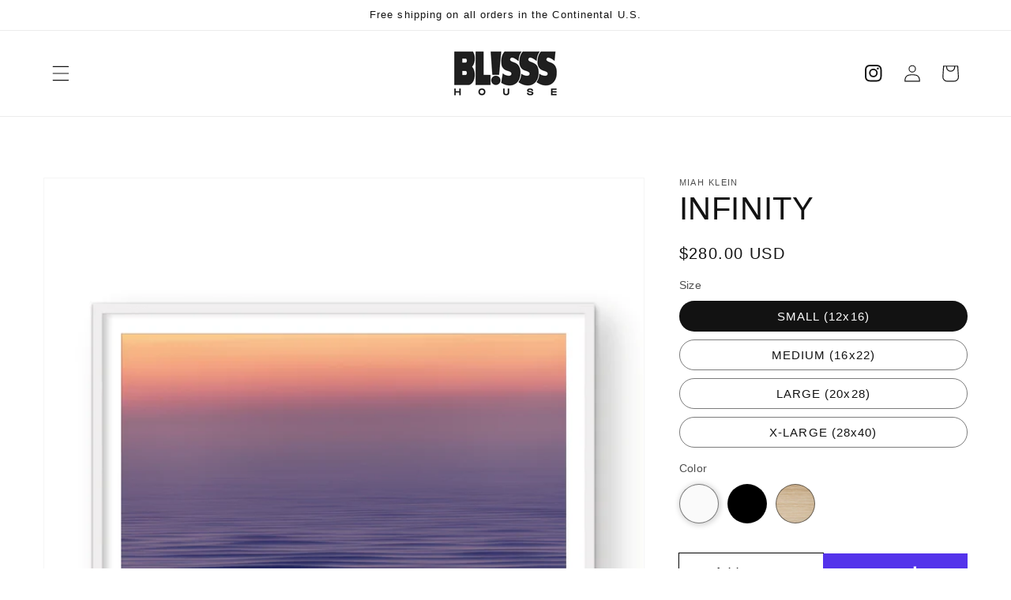

--- FILE ---
content_type: text/html; charset=utf-8
request_url: https://blissshouse.shop/products/infinity
body_size: 31705
content:
<!doctype html>
<html class="no-js" lang="en">
  <head>


    <meta charset="utf-8">
    <meta http-equiv="X-UA-Compatible" content="IE=edge">
    <meta name="viewport" content="width=device-width,initial-scale=1">
    <meta name="theme-color" content="">
    <link rel="canonical" href="https://blissshouse.shop/products/infinity">
    <link rel="preconnect" href="https://cdn.shopify.com" crossorigin><link rel="icon" type="image/png" href="//blissshouse.shop/cdn/shop/files/blisss_house_32x32.jpg?v=1641501013"><title>
      INFINITY
 &ndash; blissshouse</title>

    
      <meta name="description" content="Miah Klein is as passionate as anyone about capturing moments in time, and has a special love for the salt water world. It all started after he purchased his first film camera and housing back in 1999. Learning the art of surf photography from the late Larry &#39;Flame&#39; Moore and Steve Sherman has helped to shape and solid">
    

    

<meta property="og:site_name" content="blissshouse">
<meta property="og:url" content="https://blissshouse.shop/products/infinity">
<meta property="og:title" content="INFINITY">
<meta property="og:type" content="product">
<meta property="og:description" content="Miah Klein is as passionate as anyone about capturing moments in time, and has a special love for the salt water world. It all started after he purchased his first film camera and housing back in 1999. Learning the art of surf photography from the late Larry &#39;Flame&#39; Moore and Steve Sherman has helped to shape and solid"><meta property="og:image" content="http://blissshouse.shop/cdn/shop/products/mk_infinity.png?v=1664542163">
  <meta property="og:image:secure_url" content="https://blissshouse.shop/cdn/shop/products/mk_infinity.png?v=1664542163">
  <meta property="og:image:width" content="1200">
  <meta property="og:image:height" content="1200"><meta property="og:price:amount" content="280.00">
  <meta property="og:price:currency" content="USD"><meta name="twitter:card" content="summary_large_image">
<meta name="twitter:title" content="INFINITY">
<meta name="twitter:description" content="Miah Klein is as passionate as anyone about capturing moments in time, and has a special love for the salt water world. It all started after he purchased his first film camera and housing back in 1999. Learning the art of surf photography from the late Larry &#39;Flame&#39; Moore and Steve Sherman has helped to shape and solid">


    <script src="//blissshouse.shop/cdn/shop/t/1/assets/global.js?v=134895141903428787311664640173" defer="defer"></script>
    <style>.spf-filter-loading #gf-products > *:not(.spf-product--skeleton){visibility: hidden; opacity: 0}</style>
<script>
  document.getElementsByTagName('html')[0].classList.add('spf-filter-loading');
  window.addEventListener("globoFilterRenderCompleted",function(e){document.getElementsByTagName('html')[0].classList.remove('spf-filter-loading')})
  window.sortByRelevance = false;
  window.moneyFormat = "${{amount}}";
  window.GloboMoneyFormat = "${{amount}}";
  window.GloboMoneyWithCurrencyFormat = "${{amount}} USD";
  window.filterPriceRate = 1;
  window.filterPriceAdjustment = 1;

  window.shopCurrency = "USD";
  window.currentCurrency = "USD";

  window.isMultiCurrency = false;
  window.globoFilterAssetsUrl = '//blissshouse.shop/cdn/shop/t/1/assets/';
  window.assetsUrl = '//blissshouse.shop/cdn/shop/t/1/assets/';
  window.filesUrl = '//blissshouse.shop/cdn/shop/files/';
  var page_id = 0;
  var globo_filters_json = {"default":0}
  var GloboFilterConfig = {
    api: {
      filterUrl: "https://filter-v7.globosoftware.net/filter",
      searchUrl: "https://filter-v7.globosoftware.net/search",
      url: "https://filter-v7.globosoftware.net",
    },
    shop: {
      name: "blissshouse",
      url: "https://blissshouse.shop",
      domain: "blissshouse.myshopify.com",
      is_multicurrency: false,
      currency: "USD",
      cur_currency: "USD",
      cur_locale: "en",
      locale: "en",
      root_url: "",
      country_code: "US",
      product_image: {width: 360, height: 504},
      no_image_url: "https://cdn.shopify.com/s/images/themes/product-1.png",
      themeStoreId: 887,
      swatches:  null,
      newUrlStruct: true,
      translation: {"default":{"search":{"suggestions":"Suggestions","collections":"Collections","pages":"Pages","product":"Product","products":"Products","view_all":"Search for","view_all_products":"View all products","not_found":"Sorry, nothing found for","product_not_found":"No products were found","no_result_keywords_suggestions_title":"Popular searches","no_result_products_suggestions_title":"However, You may like","zero_character_keywords_suggestions_title":"Suggestions","zero_character_popular_searches_title":"Popular searches","zero_character_products_suggestions_title":"Trending products"},"form":{"heading":"Search products","select":"-- Select --","search":"Search","submit":"Search","clear":"Clear"},"filter":{"filter_by":"Filter By","clear_all":"Clear All","view":"View","clear":"Clear","in_stock":"In Stock","out_of_stock":"Out of Stock","ready_to_ship":"Ready to ship","search":"Search options","choose_values":"Choose values"},"sort":{"sort_by":"Sort By","manually":"Featured","availability_in_stock_first":"Availability","relevance":"Relevance","best_selling":"Best Selling","alphabetically_a_z":"Alphabetically, A-Z","alphabetically_z_a":"Alphabetically, Z-A","price_low_to_high":"Price, low to high","price_high_to_low":"Price, high to low","date_new_to_old":"Date, new to old","date_old_to_new":"Date, old to new","sale_off":"% Sale off"},"product":{"add_to_cart":"Add to cart","unavailable":"Unavailable","sold_out":"Sold out","sale":"Sale","load_more":"Load more","limit":"Show","search":"Search products","no_results":"Sorry, there are no products in this collection"}}},
      redirects: null,
      images: ["oak-bg-frame.png"],
      settings: {"colors_solid_button_labels":"#FFFFFF","colors_accent_1":"#121212","colors_accent_2":"#334FB4","colors_text":"#121212","colors_outline_button_labels":"#121212","colors_background_1":"#FFFFFF","colors_background_2":"#F3F3F3","type_header_font":{"error":"json not allowed for this object"},"heading_scale":100,"type_body_font":{"error":"json not allowed for this object"},"body_scale":110,"sale_badge_color_scheme":"accent-2","sold_out_badge_color_scheme":"inverse","accent_icons":"text","page_width":"1600","social_twitter_link":"","social_facebook_link":"","social_pinterest_link":"","social_instagram_link":"https:\/\/www.instagram.com\/blissshouse\/","social_tiktok_link":"","social_tumblr_link":"","social_snapchat_link":"","social_youtube_link":"http:\/\/instagram.com\/shopify","social_vimeo_link":"","predictive_search_enabled":true,"predictive_search_show_vendor":true,"predictive_search_show_price":true,"favicon":"\/\/blissshouse.shop\/cdn\/shop\/files\/blisss_house.jpg?v=1641501013","currency_code_enabled":true,"checkout_logo_image":"\/\/blissshouse.shop\/cdn\/shop\/files\/blisss_house.jpg?v=1641501013","checkout_logo_position":"left","checkout_logo_size":"medium","checkout_body_background_color":"#fff","checkout_input_background_color_mode":"white","checkout_sidebar_background_color":"#fafafa","checkout_heading_font":"-apple-system, BlinkMacSystemFont, 'Segoe UI', Roboto, Helvetica, Arial, sans-serif, 'Apple Color Emoji', 'Segoe UI Emoji', 'Segoe UI Symbol'","checkout_body_font":"-apple-system, BlinkMacSystemFont, 'Segoe UI', Roboto, Helvetica, Arial, sans-serif, 'Apple Color Emoji', 'Segoe UI Emoji', 'Segoe UI Symbol'","checkout_accent_color":"#1878b9","checkout_button_color":"#1878b9","checkout_error_color":"#e22120","customer_layout":"customer_area"},
      separate_options: null,
      home_filter: false,
      page: "product",
      layout: "theme"
    },
    taxes: null,
    special_countries: null,
    adjustments: null,

    year_make_model: {
      id: null
    },
    filter: {
      id: globo_filters_json[page_id] || globo_filters_json['default'] || 0,
      layout: 1,
      showCount: true,
      isLoadMore: 1,
      filter_on_search_page: false
    },
    search:{
      enable: true,
      zero_character_suggestion: false,
      layout: 1,
    },
    collection: {
      id:0,
      handle:'',
      sort: 'best-selling',
      tags: null,
      vendor: null,
      type: null,
      term: null,
      limit: 12,
      products_count: 0,
      excludeTags: null
    },
    customer: false,
    selector: {
      sortBy: '.collection-sorting',
      pagination: '.pagination:first, .paginate:first, .pagination-custom:first, #pagination:first, #gf_pagination_wrap',
      products: '.grid.grid-collage'
    }
  };

</script>
<script defer src="//blissshouse.shop/cdn/shop/t/1/assets/v5.globo.filter.lib.js?v=167464822283770874821663378698"></script>

<link rel="preload stylesheet" href="//blissshouse.shop/cdn/shop/t/1/assets/v5.globo.search.css?v=100816588894824515861663378690" as="style">





<script>window.performance && window.performance.mark && window.performance.mark('shopify.content_for_header.start');</script><meta name="facebook-domain-verification" content="hcvh4jd3t98s0hrgqe7kykw2lx351f">
<meta id="shopify-digital-wallet" name="shopify-digital-wallet" content="/60968599723/digital_wallets/dialog">
<meta name="shopify-checkout-api-token" content="a5abc67514c1cc8278aa53c5b8859088">
<link rel="alternate" type="application/json+oembed" href="https://blissshouse.shop/products/infinity.oembed">
<script async="async" src="/checkouts/internal/preloads.js?locale=en-US"></script>
<link rel="preconnect" href="https://shop.app" crossorigin="anonymous">
<script async="async" src="https://shop.app/checkouts/internal/preloads.js?locale=en-US&shop_id=60968599723" crossorigin="anonymous"></script>
<script id="apple-pay-shop-capabilities" type="application/json">{"shopId":60968599723,"countryCode":"US","currencyCode":"USD","merchantCapabilities":["supports3DS"],"merchantId":"gid:\/\/shopify\/Shop\/60968599723","merchantName":"blissshouse","requiredBillingContactFields":["postalAddress","email"],"requiredShippingContactFields":["postalAddress","email"],"shippingType":"shipping","supportedNetworks":["visa","masterCard","amex","discover","elo","jcb"],"total":{"type":"pending","label":"blissshouse","amount":"1.00"},"shopifyPaymentsEnabled":true,"supportsSubscriptions":true}</script>
<script id="shopify-features" type="application/json">{"accessToken":"a5abc67514c1cc8278aa53c5b8859088","betas":["rich-media-storefront-analytics"],"domain":"blissshouse.shop","predictiveSearch":true,"shopId":60968599723,"locale":"en"}</script>
<script>var Shopify = Shopify || {};
Shopify.shop = "blissshouse.myshopify.com";
Shopify.locale = "en";
Shopify.currency = {"active":"USD","rate":"1.0"};
Shopify.country = "US";
Shopify.theme = {"name":"Dawn","id":128657326251,"schema_name":"Dawn","schema_version":"2.5.0","theme_store_id":887,"role":"main"};
Shopify.theme.handle = "null";
Shopify.theme.style = {"id":null,"handle":null};
Shopify.cdnHost = "blissshouse.shop/cdn";
Shopify.routes = Shopify.routes || {};
Shopify.routes.root = "/";</script>
<script type="module">!function(o){(o.Shopify=o.Shopify||{}).modules=!0}(window);</script>
<script>!function(o){function n(){var o=[];function n(){o.push(Array.prototype.slice.apply(arguments))}return n.q=o,n}var t=o.Shopify=o.Shopify||{};t.loadFeatures=n(),t.autoloadFeatures=n()}(window);</script>
<script>
  window.ShopifyPay = window.ShopifyPay || {};
  window.ShopifyPay.apiHost = "shop.app\/pay";
  window.ShopifyPay.redirectState = null;
</script>
<script id="shop-js-analytics" type="application/json">{"pageType":"product"}</script>
<script defer="defer" async type="module" src="//blissshouse.shop/cdn/shopifycloud/shop-js/modules/v2/client.init-shop-cart-sync_DtuiiIyl.en.esm.js"></script>
<script defer="defer" async type="module" src="//blissshouse.shop/cdn/shopifycloud/shop-js/modules/v2/chunk.common_CUHEfi5Q.esm.js"></script>
<script type="module">
  await import("//blissshouse.shop/cdn/shopifycloud/shop-js/modules/v2/client.init-shop-cart-sync_DtuiiIyl.en.esm.js");
await import("//blissshouse.shop/cdn/shopifycloud/shop-js/modules/v2/chunk.common_CUHEfi5Q.esm.js");

  window.Shopify.SignInWithShop?.initShopCartSync?.({"fedCMEnabled":true,"windoidEnabled":true});

</script>
<script defer="defer" async type="module" src="//blissshouse.shop/cdn/shopifycloud/shop-js/modules/v2/client.payment-terms_CAtGlQYS.en.esm.js"></script>
<script defer="defer" async type="module" src="//blissshouse.shop/cdn/shopifycloud/shop-js/modules/v2/chunk.common_CUHEfi5Q.esm.js"></script>
<script defer="defer" async type="module" src="//blissshouse.shop/cdn/shopifycloud/shop-js/modules/v2/chunk.modal_BewljZkx.esm.js"></script>
<script type="module">
  await import("//blissshouse.shop/cdn/shopifycloud/shop-js/modules/v2/client.payment-terms_CAtGlQYS.en.esm.js");
await import("//blissshouse.shop/cdn/shopifycloud/shop-js/modules/v2/chunk.common_CUHEfi5Q.esm.js");
await import("//blissshouse.shop/cdn/shopifycloud/shop-js/modules/v2/chunk.modal_BewljZkx.esm.js");

  
</script>
<script>
  window.Shopify = window.Shopify || {};
  if (!window.Shopify.featureAssets) window.Shopify.featureAssets = {};
  window.Shopify.featureAssets['shop-js'] = {"shop-cart-sync":["modules/v2/client.shop-cart-sync_DFoTY42P.en.esm.js","modules/v2/chunk.common_CUHEfi5Q.esm.js"],"init-fed-cm":["modules/v2/client.init-fed-cm_D2UNy1i2.en.esm.js","modules/v2/chunk.common_CUHEfi5Q.esm.js"],"init-shop-email-lookup-coordinator":["modules/v2/client.init-shop-email-lookup-coordinator_BQEe2rDt.en.esm.js","modules/v2/chunk.common_CUHEfi5Q.esm.js"],"shop-cash-offers":["modules/v2/client.shop-cash-offers_3CTtReFF.en.esm.js","modules/v2/chunk.common_CUHEfi5Q.esm.js","modules/v2/chunk.modal_BewljZkx.esm.js"],"shop-button":["modules/v2/client.shop-button_C6oxCjDL.en.esm.js","modules/v2/chunk.common_CUHEfi5Q.esm.js"],"init-windoid":["modules/v2/client.init-windoid_5pix8xhK.en.esm.js","modules/v2/chunk.common_CUHEfi5Q.esm.js"],"avatar":["modules/v2/client.avatar_BTnouDA3.en.esm.js"],"init-shop-cart-sync":["modules/v2/client.init-shop-cart-sync_DtuiiIyl.en.esm.js","modules/v2/chunk.common_CUHEfi5Q.esm.js"],"shop-toast-manager":["modules/v2/client.shop-toast-manager_BYv_8cH1.en.esm.js","modules/v2/chunk.common_CUHEfi5Q.esm.js"],"pay-button":["modules/v2/client.pay-button_FnF9EIkY.en.esm.js","modules/v2/chunk.common_CUHEfi5Q.esm.js"],"shop-login-button":["modules/v2/client.shop-login-button_CH1KUpOf.en.esm.js","modules/v2/chunk.common_CUHEfi5Q.esm.js","modules/v2/chunk.modal_BewljZkx.esm.js"],"init-customer-accounts-sign-up":["modules/v2/client.init-customer-accounts-sign-up_aj7QGgYS.en.esm.js","modules/v2/client.shop-login-button_CH1KUpOf.en.esm.js","modules/v2/chunk.common_CUHEfi5Q.esm.js","modules/v2/chunk.modal_BewljZkx.esm.js"],"init-shop-for-new-customer-accounts":["modules/v2/client.init-shop-for-new-customer-accounts_NbnYRf_7.en.esm.js","modules/v2/client.shop-login-button_CH1KUpOf.en.esm.js","modules/v2/chunk.common_CUHEfi5Q.esm.js","modules/v2/chunk.modal_BewljZkx.esm.js"],"init-customer-accounts":["modules/v2/client.init-customer-accounts_ppedhqCH.en.esm.js","modules/v2/client.shop-login-button_CH1KUpOf.en.esm.js","modules/v2/chunk.common_CUHEfi5Q.esm.js","modules/v2/chunk.modal_BewljZkx.esm.js"],"shop-follow-button":["modules/v2/client.shop-follow-button_CMIBBa6u.en.esm.js","modules/v2/chunk.common_CUHEfi5Q.esm.js","modules/v2/chunk.modal_BewljZkx.esm.js"],"lead-capture":["modules/v2/client.lead-capture_But0hIyf.en.esm.js","modules/v2/chunk.common_CUHEfi5Q.esm.js","modules/v2/chunk.modal_BewljZkx.esm.js"],"checkout-modal":["modules/v2/client.checkout-modal_BBxc70dQ.en.esm.js","modules/v2/chunk.common_CUHEfi5Q.esm.js","modules/v2/chunk.modal_BewljZkx.esm.js"],"shop-login":["modules/v2/client.shop-login_hM3Q17Kl.en.esm.js","modules/v2/chunk.common_CUHEfi5Q.esm.js","modules/v2/chunk.modal_BewljZkx.esm.js"],"payment-terms":["modules/v2/client.payment-terms_CAtGlQYS.en.esm.js","modules/v2/chunk.common_CUHEfi5Q.esm.js","modules/v2/chunk.modal_BewljZkx.esm.js"]};
</script>
<script>(function() {
  var isLoaded = false;
  function asyncLoad() {
    if (isLoaded) return;
    isLoaded = true;
    var urls = ["https:\/\/instafeed.nfcube.com\/cdn\/af0f718589c17300cc80db4be1671d9f.js?shop=blissshouse.myshopify.com"];
    for (var i = 0; i < urls.length; i++) {
      var s = document.createElement('script');
      s.type = 'text/javascript';
      s.async = true;
      s.src = urls[i];
      var x = document.getElementsByTagName('script')[0];
      x.parentNode.insertBefore(s, x);
    }
  };
  if(window.attachEvent) {
    window.attachEvent('onload', asyncLoad);
  } else {
    window.addEventListener('load', asyncLoad, false);
  }
})();</script>
<script id="__st">var __st={"a":60968599723,"offset":-28800,"reqid":"367be343-e771-4094-a071-419eccbca53f-1767594905","pageurl":"blissshouse.shop\/products\/infinity","u":"f2bb3c18c784","p":"product","rtyp":"product","rid":7463515422891};</script>
<script>window.ShopifyPaypalV4VisibilityTracking = true;</script>
<script id="captcha-bootstrap">!function(){'use strict';const t='contact',e='account',n='new_comment',o=[[t,t],['blogs',n],['comments',n],[t,'customer']],c=[[e,'customer_login'],[e,'guest_login'],[e,'recover_customer_password'],[e,'create_customer']],r=t=>t.map((([t,e])=>`form[action*='/${t}']:not([data-nocaptcha='true']) input[name='form_type'][value='${e}']`)).join(','),a=t=>()=>t?[...document.querySelectorAll(t)].map((t=>t.form)):[];function s(){const t=[...o],e=r(t);return a(e)}const i='password',u='form_key',d=['recaptcha-v3-token','g-recaptcha-response','h-captcha-response',i],f=()=>{try{return window.sessionStorage}catch{return}},m='__shopify_v',_=t=>t.elements[u];function p(t,e,n=!1){try{const o=window.sessionStorage,c=JSON.parse(o.getItem(e)),{data:r}=function(t){const{data:e,action:n}=t;return t[m]||n?{data:e,action:n}:{data:t,action:n}}(c);for(const[e,n]of Object.entries(r))t.elements[e]&&(t.elements[e].value=n);n&&o.removeItem(e)}catch(o){console.error('form repopulation failed',{error:o})}}const l='form_type',E='cptcha';function T(t){t.dataset[E]=!0}const w=window,h=w.document,L='Shopify',v='ce_forms',y='captcha';let A=!1;((t,e)=>{const n=(g='f06e6c50-85a8-45c8-87d0-21a2b65856fe',I='https://cdn.shopify.com/shopifycloud/storefront-forms-hcaptcha/ce_storefront_forms_captcha_hcaptcha.v1.5.2.iife.js',D={infoText:'Protected by hCaptcha',privacyText:'Privacy',termsText:'Terms'},(t,e,n)=>{const o=w[L][v],c=o.bindForm;if(c)return c(t,g,e,D).then(n);var r;o.q.push([[t,g,e,D],n]),r=I,A||(h.body.append(Object.assign(h.createElement('script'),{id:'captcha-provider',async:!0,src:r})),A=!0)});var g,I,D;w[L]=w[L]||{},w[L][v]=w[L][v]||{},w[L][v].q=[],w[L][y]=w[L][y]||{},w[L][y].protect=function(t,e){n(t,void 0,e),T(t)},Object.freeze(w[L][y]),function(t,e,n,w,h,L){const[v,y,A,g]=function(t,e,n){const i=e?o:[],u=t?c:[],d=[...i,...u],f=r(d),m=r(i),_=r(d.filter((([t,e])=>n.includes(e))));return[a(f),a(m),a(_),s()]}(w,h,L),I=t=>{const e=t.target;return e instanceof HTMLFormElement?e:e&&e.form},D=t=>v().includes(t);t.addEventListener('submit',(t=>{const e=I(t);if(!e)return;const n=D(e)&&!e.dataset.hcaptchaBound&&!e.dataset.recaptchaBound,o=_(e),c=g().includes(e)&&(!o||!o.value);(n||c)&&t.preventDefault(),c&&!n&&(function(t){try{if(!f())return;!function(t){const e=f();if(!e)return;const n=_(t);if(!n)return;const o=n.value;o&&e.removeItem(o)}(t);const e=Array.from(Array(32),(()=>Math.random().toString(36)[2])).join('');!function(t,e){_(t)||t.append(Object.assign(document.createElement('input'),{type:'hidden',name:u})),t.elements[u].value=e}(t,e),function(t,e){const n=f();if(!n)return;const o=[...t.querySelectorAll(`input[type='${i}']`)].map((({name:t})=>t)),c=[...d,...o],r={};for(const[a,s]of new FormData(t).entries())c.includes(a)||(r[a]=s);n.setItem(e,JSON.stringify({[m]:1,action:t.action,data:r}))}(t,e)}catch(e){console.error('failed to persist form',e)}}(e),e.submit())}));const S=(t,e)=>{t&&!t.dataset[E]&&(n(t,e.some((e=>e===t))),T(t))};for(const o of['focusin','change'])t.addEventListener(o,(t=>{const e=I(t);D(e)&&S(e,y())}));const B=e.get('form_key'),M=e.get(l),P=B&&M;t.addEventListener('DOMContentLoaded',(()=>{const t=y();if(P)for(const e of t)e.elements[l].value===M&&p(e,B);[...new Set([...A(),...v().filter((t=>'true'===t.dataset.shopifyCaptcha))])].forEach((e=>S(e,t)))}))}(h,new URLSearchParams(w.location.search),n,t,e,['guest_login'])})(!0,!0)}();</script>
<script integrity="sha256-4kQ18oKyAcykRKYeNunJcIwy7WH5gtpwJnB7kiuLZ1E=" data-source-attribution="shopify.loadfeatures" defer="defer" src="//blissshouse.shop/cdn/shopifycloud/storefront/assets/storefront/load_feature-a0a9edcb.js" crossorigin="anonymous"></script>
<script crossorigin="anonymous" defer="defer" src="//blissshouse.shop/cdn/shopifycloud/storefront/assets/shopify_pay/storefront-65b4c6d7.js?v=20250812"></script>
<script data-source-attribution="shopify.dynamic_checkout.dynamic.init">var Shopify=Shopify||{};Shopify.PaymentButton=Shopify.PaymentButton||{isStorefrontPortableWallets:!0,init:function(){window.Shopify.PaymentButton.init=function(){};var t=document.createElement("script");t.src="https://blissshouse.shop/cdn/shopifycloud/portable-wallets/latest/portable-wallets.en.js",t.type="module",document.head.appendChild(t)}};
</script>
<script data-source-attribution="shopify.dynamic_checkout.buyer_consent">
  function portableWalletsHideBuyerConsent(e){var t=document.getElementById("shopify-buyer-consent"),n=document.getElementById("shopify-subscription-policy-button");t&&n&&(t.classList.add("hidden"),t.setAttribute("aria-hidden","true"),n.removeEventListener("click",e))}function portableWalletsShowBuyerConsent(e){var t=document.getElementById("shopify-buyer-consent"),n=document.getElementById("shopify-subscription-policy-button");t&&n&&(t.classList.remove("hidden"),t.removeAttribute("aria-hidden"),n.addEventListener("click",e))}window.Shopify?.PaymentButton&&(window.Shopify.PaymentButton.hideBuyerConsent=portableWalletsHideBuyerConsent,window.Shopify.PaymentButton.showBuyerConsent=portableWalletsShowBuyerConsent);
</script>
<script>
  function portableWalletsCleanup(e){e&&e.src&&console.error("Failed to load portable wallets script "+e.src);var t=document.querySelectorAll("shopify-accelerated-checkout .shopify-payment-button__skeleton, shopify-accelerated-checkout-cart .wallet-cart-button__skeleton"),e=document.getElementById("shopify-buyer-consent");for(let e=0;e<t.length;e++)t[e].remove();e&&e.remove()}function portableWalletsNotLoadedAsModule(e){e instanceof ErrorEvent&&"string"==typeof e.message&&e.message.includes("import.meta")&&"string"==typeof e.filename&&e.filename.includes("portable-wallets")&&(window.removeEventListener("error",portableWalletsNotLoadedAsModule),window.Shopify.PaymentButton.failedToLoad=e,"loading"===document.readyState?document.addEventListener("DOMContentLoaded",window.Shopify.PaymentButton.init):window.Shopify.PaymentButton.init())}window.addEventListener("error",portableWalletsNotLoadedAsModule);
</script>

<script type="module" src="https://blissshouse.shop/cdn/shopifycloud/portable-wallets/latest/portable-wallets.en.js" onError="portableWalletsCleanup(this)" crossorigin="anonymous"></script>
<script nomodule>
  document.addEventListener("DOMContentLoaded", portableWalletsCleanup);
</script>

<link id="shopify-accelerated-checkout-styles" rel="stylesheet" media="screen" href="https://blissshouse.shop/cdn/shopifycloud/portable-wallets/latest/accelerated-checkout-backwards-compat.css" crossorigin="anonymous">
<style id="shopify-accelerated-checkout-cart">
        #shopify-buyer-consent {
  margin-top: 1em;
  display: inline-block;
  width: 100%;
}

#shopify-buyer-consent.hidden {
  display: none;
}

#shopify-subscription-policy-button {
  background: none;
  border: none;
  padding: 0;
  text-decoration: underline;
  font-size: inherit;
  cursor: pointer;
}

#shopify-subscription-policy-button::before {
  box-shadow: none;
}

      </style>
<script id="sections-script" data-sections="main-product,product-recommendations,header,footer" defer="defer" src="//blissshouse.shop/cdn/shop/t/1/compiled_assets/scripts.js?952"></script>
<script>window.performance && window.performance.mark && window.performance.mark('shopify.content_for_header.end');</script>


    <style data-shopify>
      
      
      
      
      

      :root {
        --font-body-family: Helvetica, Arial, sans-serif;
        --font-body-style: normal;
        --font-body-weight: 400;

        --font-heading-family: Helvetica, Arial, sans-serif;
        --font-heading-style: normal;
        --font-heading-weight: 400;

        --font-body-scale: 1.1;
        --font-heading-scale: 0.9090909090909091;

        --color-base-text: 18, 18, 18;
        --color-base-background-1: 255, 255, 255;
        --color-base-background-2: 243, 243, 243;
        --color-base-solid-button-labels: 255, 255, 255;
        --color-base-outline-button-labels: 18, 18, 18;
        --color-base-accent-1: 18, 18, 18;
        --color-base-accent-2: 51, 79, 180;
        --payment-terms-background-color: #FFFFFF;

        --gradient-base-background-1: #FFFFFF;
        --gradient-base-background-2: #F3F3F3;
        --gradient-base-accent-1: #121212;
        --gradient-base-accent-2: #334FB4;

        --page-width: 160rem;
        --page-width-margin: 2rem;
      }

      *,
      *::before,
      *::after {
        box-sizing: inherit;
      }

      html {
        box-sizing: border-box;
        font-size: calc(var(--font-body-scale) * 62.5%);
        height: 100%;
      }

      body {
        display: grid;
        grid-template-rows: auto auto 1fr auto;
        grid-template-columns: 100%;
        min-height: 100%;
        margin: 0;
        font-size: 1.5rem;
        letter-spacing: 0.06rem;
        line-height: calc(1 + 0.8 / var(--font-body-scale));
        font-family: var(--font-body-family);
        font-style: var(--font-body-style);
        font-weight: var(--font-body-weight);
      }

      @media screen and (min-width: 750px) {
        body {
          font-size: 1.6rem;
        }
      }
    </style>

    <link href="//blissshouse.shop/cdn/shop/t/1/assets/base.css?v=135512111080847627941670071727" rel="stylesheet" type="text/css" media="all" />
<link rel="stylesheet" href="//blissshouse.shop/cdn/shop/t/1/assets/component-predictive-search.css?v=10425135875555615991641498264" media="print" onload="this.media='all'"><script>document.documentElement.className = document.documentElement.className.replace('no-js', 'js');
    if (Shopify.designMode) {
      document.documentElement.classList.add('shopify-design-mode');
    }
    </script>
    
    
  <!--  Custom files load  -->
    <script src="https://cdnjs.cloudflare.com/ajax/libs/jquery/3.2.1/jquery.min.js"></script>
  <script src="//blissshouse.shop/cdn/shop/t/1/assets/theme-override.js?v=142438357538941496421662310323"></script>
    
  <link href="https://monorail-edge.shopifysvc.com" rel="dns-prefetch">
<script>(function(){if ("sendBeacon" in navigator && "performance" in window) {try {var session_token_from_headers = performance.getEntriesByType('navigation')[0].serverTiming.find(x => x.name == '_s').description;} catch {var session_token_from_headers = undefined;}var session_cookie_matches = document.cookie.match(/_shopify_s=([^;]*)/);var session_token_from_cookie = session_cookie_matches && session_cookie_matches.length === 2 ? session_cookie_matches[1] : "";var session_token = session_token_from_headers || session_token_from_cookie || "";function handle_abandonment_event(e) {var entries = performance.getEntries().filter(function(entry) {return /monorail-edge.shopifysvc.com/.test(entry.name);});if (!window.abandonment_tracked && entries.length === 0) {window.abandonment_tracked = true;var currentMs = Date.now();var navigation_start = performance.timing.navigationStart;var payload = {shop_id: 60968599723,url: window.location.href,navigation_start,duration: currentMs - navigation_start,session_token,page_type: "product"};window.navigator.sendBeacon("https://monorail-edge.shopifysvc.com/v1/produce", JSON.stringify({schema_id: "online_store_buyer_site_abandonment/1.1",payload: payload,metadata: {event_created_at_ms: currentMs,event_sent_at_ms: currentMs}}));}}window.addEventListener('pagehide', handle_abandonment_event);}}());</script>
<script id="web-pixels-manager-setup">(function e(e,d,r,n,o){if(void 0===o&&(o={}),!Boolean(null===(a=null===(i=window.Shopify)||void 0===i?void 0:i.analytics)||void 0===a?void 0:a.replayQueue)){var i,a;window.Shopify=window.Shopify||{};var t=window.Shopify;t.analytics=t.analytics||{};var s=t.analytics;s.replayQueue=[],s.publish=function(e,d,r){return s.replayQueue.push([e,d,r]),!0};try{self.performance.mark("wpm:start")}catch(e){}var l=function(){var e={modern:/Edge?\/(1{2}[4-9]|1[2-9]\d|[2-9]\d{2}|\d{4,})\.\d+(\.\d+|)|Firefox\/(1{2}[4-9]|1[2-9]\d|[2-9]\d{2}|\d{4,})\.\d+(\.\d+|)|Chrom(ium|e)\/(9{2}|\d{3,})\.\d+(\.\d+|)|(Maci|X1{2}).+ Version\/(15\.\d+|(1[6-9]|[2-9]\d|\d{3,})\.\d+)([,.]\d+|)( \(\w+\)|)( Mobile\/\w+|) Safari\/|Chrome.+OPR\/(9{2}|\d{3,})\.\d+\.\d+|(CPU[ +]OS|iPhone[ +]OS|CPU[ +]iPhone|CPU IPhone OS|CPU iPad OS)[ +]+(15[._]\d+|(1[6-9]|[2-9]\d|\d{3,})[._]\d+)([._]\d+|)|Android:?[ /-](13[3-9]|1[4-9]\d|[2-9]\d{2}|\d{4,})(\.\d+|)(\.\d+|)|Android.+Firefox\/(13[5-9]|1[4-9]\d|[2-9]\d{2}|\d{4,})\.\d+(\.\d+|)|Android.+Chrom(ium|e)\/(13[3-9]|1[4-9]\d|[2-9]\d{2}|\d{4,})\.\d+(\.\d+|)|SamsungBrowser\/([2-9]\d|\d{3,})\.\d+/,legacy:/Edge?\/(1[6-9]|[2-9]\d|\d{3,})\.\d+(\.\d+|)|Firefox\/(5[4-9]|[6-9]\d|\d{3,})\.\d+(\.\d+|)|Chrom(ium|e)\/(5[1-9]|[6-9]\d|\d{3,})\.\d+(\.\d+|)([\d.]+$|.*Safari\/(?![\d.]+ Edge\/[\d.]+$))|(Maci|X1{2}).+ Version\/(10\.\d+|(1[1-9]|[2-9]\d|\d{3,})\.\d+)([,.]\d+|)( \(\w+\)|)( Mobile\/\w+|) Safari\/|Chrome.+OPR\/(3[89]|[4-9]\d|\d{3,})\.\d+\.\d+|(CPU[ +]OS|iPhone[ +]OS|CPU[ +]iPhone|CPU IPhone OS|CPU iPad OS)[ +]+(10[._]\d+|(1[1-9]|[2-9]\d|\d{3,})[._]\d+)([._]\d+|)|Android:?[ /-](13[3-9]|1[4-9]\d|[2-9]\d{2}|\d{4,})(\.\d+|)(\.\d+|)|Mobile Safari.+OPR\/([89]\d|\d{3,})\.\d+\.\d+|Android.+Firefox\/(13[5-9]|1[4-9]\d|[2-9]\d{2}|\d{4,})\.\d+(\.\d+|)|Android.+Chrom(ium|e)\/(13[3-9]|1[4-9]\d|[2-9]\d{2}|\d{4,})\.\d+(\.\d+|)|Android.+(UC? ?Browser|UCWEB|U3)[ /]?(15\.([5-9]|\d{2,})|(1[6-9]|[2-9]\d|\d{3,})\.\d+)\.\d+|SamsungBrowser\/(5\.\d+|([6-9]|\d{2,})\.\d+)|Android.+MQ{2}Browser\/(14(\.(9|\d{2,})|)|(1[5-9]|[2-9]\d|\d{3,})(\.\d+|))(\.\d+|)|K[Aa][Ii]OS\/(3\.\d+|([4-9]|\d{2,})\.\d+)(\.\d+|)/},d=e.modern,r=e.legacy,n=navigator.userAgent;return n.match(d)?"modern":n.match(r)?"legacy":"unknown"}(),u="modern"===l?"modern":"legacy",c=(null!=n?n:{modern:"",legacy:""})[u],f=function(e){return[e.baseUrl,"/wpm","/b",e.hashVersion,"modern"===e.buildTarget?"m":"l",".js"].join("")}({baseUrl:d,hashVersion:r,buildTarget:u}),m=function(e){var d=e.version,r=e.bundleTarget,n=e.surface,o=e.pageUrl,i=e.monorailEndpoint;return{emit:function(e){var a=e.status,t=e.errorMsg,s=(new Date).getTime(),l=JSON.stringify({metadata:{event_sent_at_ms:s},events:[{schema_id:"web_pixels_manager_load/3.1",payload:{version:d,bundle_target:r,page_url:o,status:a,surface:n,error_msg:t},metadata:{event_created_at_ms:s}}]});if(!i)return console&&console.warn&&console.warn("[Web Pixels Manager] No Monorail endpoint provided, skipping logging."),!1;try{return self.navigator.sendBeacon.bind(self.navigator)(i,l)}catch(e){}var u=new XMLHttpRequest;try{return u.open("POST",i,!0),u.setRequestHeader("Content-Type","text/plain"),u.send(l),!0}catch(e){return console&&console.warn&&console.warn("[Web Pixels Manager] Got an unhandled error while logging to Monorail."),!1}}}}({version:r,bundleTarget:l,surface:e.surface,pageUrl:self.location.href,monorailEndpoint:e.monorailEndpoint});try{o.browserTarget=l,function(e){var d=e.src,r=e.async,n=void 0===r||r,o=e.onload,i=e.onerror,a=e.sri,t=e.scriptDataAttributes,s=void 0===t?{}:t,l=document.createElement("script"),u=document.querySelector("head"),c=document.querySelector("body");if(l.async=n,l.src=d,a&&(l.integrity=a,l.crossOrigin="anonymous"),s)for(var f in s)if(Object.prototype.hasOwnProperty.call(s,f))try{l.dataset[f]=s[f]}catch(e){}if(o&&l.addEventListener("load",o),i&&l.addEventListener("error",i),u)u.appendChild(l);else{if(!c)throw new Error("Did not find a head or body element to append the script");c.appendChild(l)}}({src:f,async:!0,onload:function(){if(!function(){var e,d;return Boolean(null===(d=null===(e=window.Shopify)||void 0===e?void 0:e.analytics)||void 0===d?void 0:d.initialized)}()){var d=window.webPixelsManager.init(e)||void 0;if(d){var r=window.Shopify.analytics;r.replayQueue.forEach((function(e){var r=e[0],n=e[1],o=e[2];d.publishCustomEvent(r,n,o)})),r.replayQueue=[],r.publish=d.publishCustomEvent,r.visitor=d.visitor,r.initialized=!0}}},onerror:function(){return m.emit({status:"failed",errorMsg:"".concat(f," has failed to load")})},sri:function(e){var d=/^sha384-[A-Za-z0-9+/=]+$/;return"string"==typeof e&&d.test(e)}(c)?c:"",scriptDataAttributes:o}),m.emit({status:"loading"})}catch(e){m.emit({status:"failed",errorMsg:(null==e?void 0:e.message)||"Unknown error"})}}})({shopId: 60968599723,storefrontBaseUrl: "https://blissshouse.shop",extensionsBaseUrl: "https://extensions.shopifycdn.com/cdn/shopifycloud/web-pixels-manager",monorailEndpoint: "https://monorail-edge.shopifysvc.com/unstable/produce_batch",surface: "storefront-renderer",enabledBetaFlags: ["2dca8a86","a0d5f9d2"],webPixelsConfigList: [{"id":"139624619","configuration":"{\"pixel_id\":\"723288726114105\",\"pixel_type\":\"facebook_pixel\",\"metaapp_system_user_token\":\"-\"}","eventPayloadVersion":"v1","runtimeContext":"OPEN","scriptVersion":"ca16bc87fe92b6042fbaa3acc2fbdaa6","type":"APP","apiClientId":2329312,"privacyPurposes":["ANALYTICS","MARKETING","SALE_OF_DATA"],"dataSharingAdjustments":{"protectedCustomerApprovalScopes":["read_customer_address","read_customer_email","read_customer_name","read_customer_personal_data","read_customer_phone"]}},{"id":"shopify-app-pixel","configuration":"{}","eventPayloadVersion":"v1","runtimeContext":"STRICT","scriptVersion":"0450","apiClientId":"shopify-pixel","type":"APP","privacyPurposes":["ANALYTICS","MARKETING"]},{"id":"shopify-custom-pixel","eventPayloadVersion":"v1","runtimeContext":"LAX","scriptVersion":"0450","apiClientId":"shopify-pixel","type":"CUSTOM","privacyPurposes":["ANALYTICS","MARKETING"]}],isMerchantRequest: false,initData: {"shop":{"name":"blissshouse","paymentSettings":{"currencyCode":"USD"},"myshopifyDomain":"blissshouse.myshopify.com","countryCode":"US","storefrontUrl":"https:\/\/blissshouse.shop"},"customer":null,"cart":null,"checkout":null,"productVariants":[{"price":{"amount":280.0,"currencyCode":"USD"},"product":{"title":"INFINITY","vendor":"MIAH KLEIN","id":"7463515422891","untranslatedTitle":"INFINITY","url":"\/products\/infinity","type":""},"id":"42194697420971","image":{"src":"\/\/blissshouse.shop\/cdn\/shop\/products\/mk_infinity2.png?v=1664542163"},"sku":null,"title":"SMALL (12x16) \/ White","untranslatedTitle":"SMALL (12x16) \/ White"},{"price":{"amount":280.0,"currencyCode":"USD"},"product":{"title":"INFINITY","vendor":"MIAH KLEIN","id":"7463515422891","untranslatedTitle":"INFINITY","url":"\/products\/infinity","type":""},"id":"42194697453739","image":{"src":"\/\/blissshouse.shop\/cdn\/shop\/products\/mk_infinity.png?v=1664542163"},"sku":null,"title":"SMALL (12x16) \/ Black","untranslatedTitle":"SMALL (12x16) \/ Black"},{"price":{"amount":280.0,"currencyCode":"USD"},"product":{"title":"INFINITY","vendor":"MIAH KLEIN","id":"7463515422891","untranslatedTitle":"INFINITY","url":"\/products\/infinity","type":""},"id":"42194697486507","image":{"src":"\/\/blissshouse.shop\/cdn\/shop\/products\/mk_infinity3.png?v=1664542163"},"sku":null,"title":"SMALL (12x16) \/ Oak","untranslatedTitle":"SMALL (12x16) \/ Oak"},{"price":{"amount":560.0,"currencyCode":"USD"},"product":{"title":"INFINITY","vendor":"MIAH KLEIN","id":"7463515422891","untranslatedTitle":"INFINITY","url":"\/products\/infinity","type":""},"id":"42194697519275","image":{"src":"\/\/blissshouse.shop\/cdn\/shop\/products\/mk_infinity2.png?v=1664542163"},"sku":null,"title":"MEDIUM (16x22) \/ White","untranslatedTitle":"MEDIUM (16x22) \/ White"},{"price":{"amount":560.0,"currencyCode":"USD"},"product":{"title":"INFINITY","vendor":"MIAH KLEIN","id":"7463515422891","untranslatedTitle":"INFINITY","url":"\/products\/infinity","type":""},"id":"42194697552043","image":{"src":"\/\/blissshouse.shop\/cdn\/shop\/products\/mk_infinity.png?v=1664542163"},"sku":null,"title":"MEDIUM (16x22) \/ Black","untranslatedTitle":"MEDIUM (16x22) \/ Black"},{"price":{"amount":560.0,"currencyCode":"USD"},"product":{"title":"INFINITY","vendor":"MIAH KLEIN","id":"7463515422891","untranslatedTitle":"INFINITY","url":"\/products\/infinity","type":""},"id":"42194697584811","image":{"src":"\/\/blissshouse.shop\/cdn\/shop\/products\/mk_infinity3.png?v=1664542163"},"sku":null,"title":"MEDIUM (16x22) \/ Oak","untranslatedTitle":"MEDIUM (16x22) \/ Oak"},{"price":{"amount":700.0,"currencyCode":"USD"},"product":{"title":"INFINITY","vendor":"MIAH KLEIN","id":"7463515422891","untranslatedTitle":"INFINITY","url":"\/products\/infinity","type":""},"id":"42194697617579","image":{"src":"\/\/blissshouse.shop\/cdn\/shop\/products\/mk_infinity2.png?v=1664542163"},"sku":null,"title":"LARGE (20x28) \/ White","untranslatedTitle":"LARGE (20x28) \/ White"},{"price":{"amount":700.0,"currencyCode":"USD"},"product":{"title":"INFINITY","vendor":"MIAH KLEIN","id":"7463515422891","untranslatedTitle":"INFINITY","url":"\/products\/infinity","type":""},"id":"42194697650347","image":{"src":"\/\/blissshouse.shop\/cdn\/shop\/products\/mk_infinity.png?v=1664542163"},"sku":null,"title":"LARGE (20x28) \/ Black","untranslatedTitle":"LARGE (20x28) \/ Black"},{"price":{"amount":700.0,"currencyCode":"USD"},"product":{"title":"INFINITY","vendor":"MIAH KLEIN","id":"7463515422891","untranslatedTitle":"INFINITY","url":"\/products\/infinity","type":""},"id":"42194697683115","image":{"src":"\/\/blissshouse.shop\/cdn\/shop\/products\/mk_infinity3.png?v=1664542163"},"sku":null,"title":"LARGE (20x28) \/ Oak","untranslatedTitle":"LARGE (20x28) \/ Oak"},{"price":{"amount":1000.0,"currencyCode":"USD"},"product":{"title":"INFINITY","vendor":"MIAH KLEIN","id":"7463515422891","untranslatedTitle":"INFINITY","url":"\/products\/infinity","type":""},"id":"42194697715883","image":{"src":"\/\/blissshouse.shop\/cdn\/shop\/products\/mk_infinity2.png?v=1664542163"},"sku":null,"title":"X-LARGE (28x40) \/ White","untranslatedTitle":"X-LARGE (28x40) \/ White"},{"price":{"amount":1000.0,"currencyCode":"USD"},"product":{"title":"INFINITY","vendor":"MIAH KLEIN","id":"7463515422891","untranslatedTitle":"INFINITY","url":"\/products\/infinity","type":""},"id":"42194697748651","image":{"src":"\/\/blissshouse.shop\/cdn\/shop\/products\/mk_infinity.png?v=1664542163"},"sku":null,"title":"X-LARGE (28x40) \/ Black","untranslatedTitle":"X-LARGE (28x40) \/ Black"},{"price":{"amount":1000.0,"currencyCode":"USD"},"product":{"title":"INFINITY","vendor":"MIAH KLEIN","id":"7463515422891","untranslatedTitle":"INFINITY","url":"\/products\/infinity","type":""},"id":"42194697781419","image":{"src":"\/\/blissshouse.shop\/cdn\/shop\/products\/mk_infinity3.png?v=1664542163"},"sku":null,"title":"X-LARGE (28x40) \/ Oak","untranslatedTitle":"X-LARGE (28x40) \/ Oak"}],"purchasingCompany":null},},"https://blissshouse.shop/cdn","da62cc92w68dfea28pcf9825a4m392e00d0",{"modern":"","legacy":""},{"shopId":"60968599723","storefrontBaseUrl":"https:\/\/blissshouse.shop","extensionBaseUrl":"https:\/\/extensions.shopifycdn.com\/cdn\/shopifycloud\/web-pixels-manager","surface":"storefront-renderer","enabledBetaFlags":"[\"2dca8a86\", \"a0d5f9d2\"]","isMerchantRequest":"false","hashVersion":"da62cc92w68dfea28pcf9825a4m392e00d0","publish":"custom","events":"[[\"page_viewed\",{}],[\"product_viewed\",{\"productVariant\":{\"price\":{\"amount\":280.0,\"currencyCode\":\"USD\"},\"product\":{\"title\":\"INFINITY\",\"vendor\":\"MIAH KLEIN\",\"id\":\"7463515422891\",\"untranslatedTitle\":\"INFINITY\",\"url\":\"\/products\/infinity\",\"type\":\"\"},\"id\":\"42194697420971\",\"image\":{\"src\":\"\/\/blissshouse.shop\/cdn\/shop\/products\/mk_infinity2.png?v=1664542163\"},\"sku\":null,\"title\":\"SMALL (12x16) \/ White\",\"untranslatedTitle\":\"SMALL (12x16) \/ White\"}}]]"});</script><script>
  window.ShopifyAnalytics = window.ShopifyAnalytics || {};
  window.ShopifyAnalytics.meta = window.ShopifyAnalytics.meta || {};
  window.ShopifyAnalytics.meta.currency = 'USD';
  var meta = {"product":{"id":7463515422891,"gid":"gid:\/\/shopify\/Product\/7463515422891","vendor":"MIAH KLEIN","type":"","handle":"infinity","variants":[{"id":42194697420971,"price":28000,"name":"INFINITY - SMALL (12x16) \/ White","public_title":"SMALL (12x16) \/ White","sku":null},{"id":42194697453739,"price":28000,"name":"INFINITY - SMALL (12x16) \/ Black","public_title":"SMALL (12x16) \/ Black","sku":null},{"id":42194697486507,"price":28000,"name":"INFINITY - SMALL (12x16) \/ Oak","public_title":"SMALL (12x16) \/ Oak","sku":null},{"id":42194697519275,"price":56000,"name":"INFINITY - MEDIUM (16x22) \/ White","public_title":"MEDIUM (16x22) \/ White","sku":null},{"id":42194697552043,"price":56000,"name":"INFINITY - MEDIUM (16x22) \/ Black","public_title":"MEDIUM (16x22) \/ Black","sku":null},{"id":42194697584811,"price":56000,"name":"INFINITY - MEDIUM (16x22) \/ Oak","public_title":"MEDIUM (16x22) \/ Oak","sku":null},{"id":42194697617579,"price":70000,"name":"INFINITY - LARGE (20x28) \/ White","public_title":"LARGE (20x28) \/ White","sku":null},{"id":42194697650347,"price":70000,"name":"INFINITY - LARGE (20x28) \/ Black","public_title":"LARGE (20x28) \/ Black","sku":null},{"id":42194697683115,"price":70000,"name":"INFINITY - LARGE (20x28) \/ Oak","public_title":"LARGE (20x28) \/ Oak","sku":null},{"id":42194697715883,"price":100000,"name":"INFINITY - X-LARGE (28x40) \/ White","public_title":"X-LARGE (28x40) \/ White","sku":null},{"id":42194697748651,"price":100000,"name":"INFINITY - X-LARGE (28x40) \/ Black","public_title":"X-LARGE (28x40) \/ Black","sku":null},{"id":42194697781419,"price":100000,"name":"INFINITY - X-LARGE (28x40) \/ Oak","public_title":"X-LARGE (28x40) \/ Oak","sku":null}],"remote":false},"page":{"pageType":"product","resourceType":"product","resourceId":7463515422891,"requestId":"367be343-e771-4094-a071-419eccbca53f-1767594905"}};
  for (var attr in meta) {
    window.ShopifyAnalytics.meta[attr] = meta[attr];
  }
</script>
<script class="analytics">
  (function () {
    var customDocumentWrite = function(content) {
      var jquery = null;

      if (window.jQuery) {
        jquery = window.jQuery;
      } else if (window.Checkout && window.Checkout.$) {
        jquery = window.Checkout.$;
      }

      if (jquery) {
        jquery('body').append(content);
      }
    };

    var hasLoggedConversion = function(token) {
      if (token) {
        return document.cookie.indexOf('loggedConversion=' + token) !== -1;
      }
      return false;
    }

    var setCookieIfConversion = function(token) {
      if (token) {
        var twoMonthsFromNow = new Date(Date.now());
        twoMonthsFromNow.setMonth(twoMonthsFromNow.getMonth() + 2);

        document.cookie = 'loggedConversion=' + token + '; expires=' + twoMonthsFromNow;
      }
    }

    var trekkie = window.ShopifyAnalytics.lib = window.trekkie = window.trekkie || [];
    if (trekkie.integrations) {
      return;
    }
    trekkie.methods = [
      'identify',
      'page',
      'ready',
      'track',
      'trackForm',
      'trackLink'
    ];
    trekkie.factory = function(method) {
      return function() {
        var args = Array.prototype.slice.call(arguments);
        args.unshift(method);
        trekkie.push(args);
        return trekkie;
      };
    };
    for (var i = 0; i < trekkie.methods.length; i++) {
      var key = trekkie.methods[i];
      trekkie[key] = trekkie.factory(key);
    }
    trekkie.load = function(config) {
      trekkie.config = config || {};
      trekkie.config.initialDocumentCookie = document.cookie;
      var first = document.getElementsByTagName('script')[0];
      var script = document.createElement('script');
      script.type = 'text/javascript';
      script.onerror = function(e) {
        var scriptFallback = document.createElement('script');
        scriptFallback.type = 'text/javascript';
        scriptFallback.onerror = function(error) {
                var Monorail = {
      produce: function produce(monorailDomain, schemaId, payload) {
        var currentMs = new Date().getTime();
        var event = {
          schema_id: schemaId,
          payload: payload,
          metadata: {
            event_created_at_ms: currentMs,
            event_sent_at_ms: currentMs
          }
        };
        return Monorail.sendRequest("https://" + monorailDomain + "/v1/produce", JSON.stringify(event));
      },
      sendRequest: function sendRequest(endpointUrl, payload) {
        // Try the sendBeacon API
        if (window && window.navigator && typeof window.navigator.sendBeacon === 'function' && typeof window.Blob === 'function' && !Monorail.isIos12()) {
          var blobData = new window.Blob([payload], {
            type: 'text/plain'
          });

          if (window.navigator.sendBeacon(endpointUrl, blobData)) {
            return true;
          } // sendBeacon was not successful

        } // XHR beacon

        var xhr = new XMLHttpRequest();

        try {
          xhr.open('POST', endpointUrl);
          xhr.setRequestHeader('Content-Type', 'text/plain');
          xhr.send(payload);
        } catch (e) {
          console.log(e);
        }

        return false;
      },
      isIos12: function isIos12() {
        return window.navigator.userAgent.lastIndexOf('iPhone; CPU iPhone OS 12_') !== -1 || window.navigator.userAgent.lastIndexOf('iPad; CPU OS 12_') !== -1;
      }
    };
    Monorail.produce('monorail-edge.shopifysvc.com',
      'trekkie_storefront_load_errors/1.1',
      {shop_id: 60968599723,
      theme_id: 128657326251,
      app_name: "storefront",
      context_url: window.location.href,
      source_url: "//blissshouse.shop/cdn/s/trekkie.storefront.8f32c7f0b513e73f3235c26245676203e1209161.min.js"});

        };
        scriptFallback.async = true;
        scriptFallback.src = '//blissshouse.shop/cdn/s/trekkie.storefront.8f32c7f0b513e73f3235c26245676203e1209161.min.js';
        first.parentNode.insertBefore(scriptFallback, first);
      };
      script.async = true;
      script.src = '//blissshouse.shop/cdn/s/trekkie.storefront.8f32c7f0b513e73f3235c26245676203e1209161.min.js';
      first.parentNode.insertBefore(script, first);
    };
    trekkie.load(
      {"Trekkie":{"appName":"storefront","development":false,"defaultAttributes":{"shopId":60968599723,"isMerchantRequest":null,"themeId":128657326251,"themeCityHash":"955486202893714428","contentLanguage":"en","currency":"USD","eventMetadataId":"ff5178c5-2aab-4d88-9ade-46da38cda9dc"},"isServerSideCookieWritingEnabled":true,"monorailRegion":"shop_domain","enabledBetaFlags":["65f19447"]},"Session Attribution":{},"S2S":{"facebookCapiEnabled":true,"source":"trekkie-storefront-renderer","apiClientId":580111}}
    );

    var loaded = false;
    trekkie.ready(function() {
      if (loaded) return;
      loaded = true;

      window.ShopifyAnalytics.lib = window.trekkie;

      var originalDocumentWrite = document.write;
      document.write = customDocumentWrite;
      try { window.ShopifyAnalytics.merchantGoogleAnalytics.call(this); } catch(error) {};
      document.write = originalDocumentWrite;

      window.ShopifyAnalytics.lib.page(null,{"pageType":"product","resourceType":"product","resourceId":7463515422891,"requestId":"367be343-e771-4094-a071-419eccbca53f-1767594905","shopifyEmitted":true});

      var match = window.location.pathname.match(/checkouts\/(.+)\/(thank_you|post_purchase)/)
      var token = match? match[1]: undefined;
      if (!hasLoggedConversion(token)) {
        setCookieIfConversion(token);
        window.ShopifyAnalytics.lib.track("Viewed Product",{"currency":"USD","variantId":42194697420971,"productId":7463515422891,"productGid":"gid:\/\/shopify\/Product\/7463515422891","name":"INFINITY - SMALL (12x16) \/ White","price":"280.00","sku":null,"brand":"MIAH KLEIN","variant":"SMALL (12x16) \/ White","category":"","nonInteraction":true,"remote":false},undefined,undefined,{"shopifyEmitted":true});
      window.ShopifyAnalytics.lib.track("monorail:\/\/trekkie_storefront_viewed_product\/1.1",{"currency":"USD","variantId":42194697420971,"productId":7463515422891,"productGid":"gid:\/\/shopify\/Product\/7463515422891","name":"INFINITY - SMALL (12x16) \/ White","price":"280.00","sku":null,"brand":"MIAH KLEIN","variant":"SMALL (12x16) \/ White","category":"","nonInteraction":true,"remote":false,"referer":"https:\/\/blissshouse.shop\/products\/infinity"});
      }
    });


        var eventsListenerScript = document.createElement('script');
        eventsListenerScript.async = true;
        eventsListenerScript.src = "//blissshouse.shop/cdn/shopifycloud/storefront/assets/shop_events_listener-3da45d37.js";
        document.getElementsByTagName('head')[0].appendChild(eventsListenerScript);

})();</script>
<script
  defer
  src="https://blissshouse.shop/cdn/shopifycloud/perf-kit/shopify-perf-kit-2.1.2.min.js"
  data-application="storefront-renderer"
  data-shop-id="60968599723"
  data-render-region="gcp-us-central1"
  data-page-type="product"
  data-theme-instance-id="128657326251"
  data-theme-name="Dawn"
  data-theme-version="2.5.0"
  data-monorail-region="shop_domain"
  data-resource-timing-sampling-rate="10"
  data-shs="true"
  data-shs-beacon="true"
  data-shs-export-with-fetch="true"
  data-shs-logs-sample-rate="1"
  data-shs-beacon-endpoint="https://blissshouse.shop/api/collect"
></script>
</head>

  <body class="gradient">
    <a class="skip-to-content-link button visually-hidden" href="#MainContent">
      Skip to content
    </a>

    <div id="shopify-section-announcement-bar" class="shopify-section"><div class="announcement-bar color-background-1 gradient" role="region" aria-label="Announcement" ><p class="announcement-bar__message h5">
                Free shipping on all orders in the Continental U.S.
</p></div>
</div>
    <div id="shopify-section-header" class="shopify-section"><link rel="stylesheet" href="//blissshouse.shop/cdn/shop/t/1/assets/component-list-menu.css?v=161614383810958508431641498271" media="print" onload="this.media='all'">
<link rel="stylesheet" href="//blissshouse.shop/cdn/shop/t/1/assets/component-search.css?v=128662198121899399791641498259" media="print" onload="this.media='all'">
<link rel="stylesheet" href="//blissshouse.shop/cdn/shop/t/1/assets/component-menu-drawer.css?v=25441607779389632351641498262" media="print" onload="this.media='all'">
<link rel="stylesheet" href="//blissshouse.shop/cdn/shop/t/1/assets/component-cart-notification.css?v=460858370205038421641498258" media="print" onload="this.media='all'">
<link rel="stylesheet" href="//blissshouse.shop/cdn/shop/t/1/assets/component-cart-items.css?v=157471800145148034221641498284" media="print" onload="this.media='all'"><link rel="stylesheet" href="//blissshouse.shop/cdn/shop/t/1/assets/component-price.css?v=5328827735059554991641498262" media="print" onload="this.media='all'">
  <link rel="stylesheet" href="//blissshouse.shop/cdn/shop/t/1/assets/component-loading-overlay.css?v=167310470843593579841641498286" media="print" onload="this.media='all'"><noscript><link href="//blissshouse.shop/cdn/shop/t/1/assets/component-list-menu.css?v=161614383810958508431641498271" rel="stylesheet" type="text/css" media="all" /></noscript>
<noscript><link href="//blissshouse.shop/cdn/shop/t/1/assets/component-search.css?v=128662198121899399791641498259" rel="stylesheet" type="text/css" media="all" /></noscript>
<noscript><link href="//blissshouse.shop/cdn/shop/t/1/assets/component-menu-drawer.css?v=25441607779389632351641498262" rel="stylesheet" type="text/css" media="all" /></noscript>
<noscript><link href="//blissshouse.shop/cdn/shop/t/1/assets/component-cart-notification.css?v=460858370205038421641498258" rel="stylesheet" type="text/css" media="all" /></noscript>
<noscript><link href="//blissshouse.shop/cdn/shop/t/1/assets/component-cart-items.css?v=157471800145148034221641498284" rel="stylesheet" type="text/css" media="all" /></noscript>

<style>
  header-drawer {
    justify-self: start;
    margin-left: -1.2rem;
  }

  /*
  @media screen and (min-width: 990px) {
    header-drawer {
      display: none;
    }
  }*/

  
  .header__inline-menu {
    display: none !important;
  }
  .menu-drawer-container {
    display: flex;
  }

  .list-menu {
    list-style: none;
    padding: 0;
    margin: 0;
  }

  .list-menu--inline {
    display: inline-flex;
    flex-wrap: wrap;
  }

  summary.list-menu__item {
    padding-right: 2.7rem;
  }

  .list-menu__item {
    display: flex;
    align-items: center;
    line-height: calc(1 + 0.3 / var(--font-body-scale));
  }

  .list-menu__item--link {
    text-decoration: none;
    padding-bottom: 1rem;
    padding-top: 1rem;
    line-height: calc(1 + 0.8 / var(--font-body-scale));
  }

  @media screen and (min-width: 750px) {
    .list-menu__item--link {
      padding-bottom: 0.5rem;
      padding-top: 0.5rem;
    }
  }
  @media screen and (min-width: 990px) {
    .header-custom-search {
        display: none;
    }
  }
  .header__icon--instagram {
    height: 4.4rem;
    width: 4.4rem;
  }
  .header__icon--instagram svg {
    height: 2rem;
    width: 2rem;
  }
</style>

<script src="//blissshouse.shop/cdn/shop/t/1/assets/details-disclosure.js?v=118626640824924522881641498280" defer="defer"></script>
<script src="//blissshouse.shop/cdn/shop/t/1/assets/details-modal.js?v=4511761896672669691641498280" defer="defer"></script>
<script src="//blissshouse.shop/cdn/shop/t/1/assets/cart-notification.js?v=18770815536247936311641498261" defer="defer"></script>

<svg xmlns="http://www.w3.org/2000/svg" class="hidden">
  <symbol id="icon-search" viewbox="0 0 18 19" fill="none">
    <path fill-rule="evenodd" clip-rule="evenodd" d="M11.03 11.68A5.784 5.784 0 112.85 3.5a5.784 5.784 0 018.18 8.18zm.26 1.12a6.78 6.78 0 11.72-.7l5.4 5.4a.5.5 0 11-.71.7l-5.41-5.4z" fill="currentColor"/>
  </symbol>

  <symbol id="icon-close" class="icon icon-close" fill="none" viewBox="0 0 18 17">
    <path d="M.865 15.978a.5.5 0 00.707.707l7.433-7.431 7.579 7.282a.501.501 0 00.846-.37.5.5 0 00-.153-.351L9.712 8.546l7.417-7.416a.5.5 0 10-.707-.708L8.991 7.853 1.413.573a.5.5 0 10-.693.72l7.563 7.268-7.418 7.417z" fill="currentColor">
  </symbol>
</svg>
<div class="header-wrapper color-background-1 gradient header-wrapper--border-bottom">
  <header class="header header--top-center  header--has-menu">

    <details-modal class="header__search header-custom-search">
      <details>
        <summary class="header__icon header__icon--search header__icon--summary link focus-inset modal__toggle" aria-haspopup="dialog" aria-label="Search">
          <span>
            <svg class="modal__toggle-open icon icon-search" aria-hidden="true" focusable="false" role="presentation">
              <use href="#icon-search"/>
            </svg>
            <svg class="modal__toggle-close icon icon-close" aria-hidden="true" focusable="false" role="presentation">
              <use href="#icon-close"/>
            </svg>
          </span>
        </summary>
        <div class="search-modal modal__content" role="dialog" aria-modal="true" aria-label="Search">
          <div class="modal-overlay"></div>
          <div class="search-modal__content" tabindex="-1"><predictive-search class="search-modal__form" data-loading-text="Loading..."><form action="/search" method="get" role="search" class="search search-modal__form">
                <div class="field">
                  <input class="search__input field__input"
                         id="Search-In-Modal-1"
                         type="search"
                         name="q"
                         value=""
                         placeholder="Search"role="combobox"
                         aria-expanded="false"
                         aria-owns="predictive-search-results-list"
                         aria-controls="predictive-search-results-list"
                         aria-haspopup="listbox"
                         aria-autocomplete="list"
                         autocorrect="off"
                         autocomplete="off"
                         autocapitalize="off"
                         spellcheck="false">
                  <label class="field__label" for="Search-In-Modal-1">Search</label>
                  <input type="hidden" name="options[prefix]" value="last">
                  <button class="search__button field__button" aria-label="Search">
                    <svg class="icon icon-search" aria-hidden="true" focusable="false" role="presentation">
                      <use href="#icon-search" />
                    </svg>
                  </button>
                </div><div class="predictive-search predictive-search--header" tabindex="-1" data-predictive-search>
                  <div class="predictive-search__loading-state">
                    <svg aria-hidden="true" focusable="false" role="presentation" class="spinner" viewBox="0 0 66 66" xmlns="http://www.w3.org/2000/svg">
                      <circle class="path" fill="none" stroke-width="6" cx="33" cy="33" r="30"></circle>
                    </svg>
                  </div>
                </div>

                <span class="predictive-search-status visually-hidden" role="status" aria-hidden="true"></span></form></predictive-search><button type="button" class="modal__close-button link link--text focus-inset" aria-label="Close">
              <svg class="icon icon-close" aria-hidden="true" focusable="false" role="presentation">
                <use href="#icon-close" />
              </svg>
            </button>
          </div>
        </div>
      </details>
    </details-modal><a href="http://blissshouse.com" class="header__heading-link link link--text focus-inset"><img srcset="//blissshouse.shop/cdn/shop/files/blisss_house_150x.jpg?v=1641501013 1x, //blissshouse.shop/cdn/shop/files/blisss_house_150x@2x.jpg?v=1641501013 2x"
              src="//blissshouse.shop/cdn/shop/files/blisss_house_150x.jpg?v=1641501013"
              loading="lazy"
              class="header__heading-logo"
              width="2400"
              height="1027"
              alt="blissshouse"
            ></a><header-drawer data-breakpoint="tablet">
        <details id="Details-menu-drawer-container" class="menu-drawer-container">
          <summary class="header__icon header__icon--menu header__icon--summary link focus-inset" aria-label="Menu">
            <span>
              <svg xmlns="http://www.w3.org/2000/svg" aria-hidden="true" focusable="false" role="presentation" class="icon icon-hamburger" fill="none" viewBox="0 0 18 16">
  <path d="M1 .5a.5.5 0 100 1h15.71a.5.5 0 000-1H1zM.5 8a.5.5 0 01.5-.5h15.71a.5.5 0 010 1H1A.5.5 0 01.5 8zm0 7a.5.5 0 01.5-.5h15.71a.5.5 0 010 1H1a.5.5 0 01-.5-.5z" fill="currentColor">
</svg>

              <svg xmlns="http://www.w3.org/2000/svg" aria-hidden="true" focusable="false" role="presentation" class="icon icon-close" fill="none" viewBox="0 0 18 17">
  <path d="M.865 15.978a.5.5 0 00.707.707l7.433-7.431 7.579 7.282a.501.501 0 00.846-.37.5.5 0 00-.153-.351L9.712 8.546l7.417-7.416a.5.5 0 10-.707-.708L8.991 7.853 1.413.573a.5.5 0 10-.693.72l7.563 7.268-7.418 7.417z" fill="currentColor">
</svg>

            </span>
          </summary>
          <div id="menu-drawer" class="menu-drawer motion-reduce" tabindex="-1">
            <div class="menu-drawer__inner-container">
              <div class="menu-drawer__navigation-container">
                <nav class="menu-drawer__navigation">
                  <ul class="menu-drawer__menu list-menu" role="list"><li><a href="/search" class="menu-drawer__menu-item list-menu__item link link--text focus-inset">
                            SEARCH
                          </a></li><li><a href="https://blissshouse.com" class="menu-drawer__menu-item list-menu__item link link--text focus-inset">
                            HOME
                          </a></li><li><a href="/collections/all-print" class="menu-drawer__menu-item list-menu__item link link--text focus-inset">
                            SHOP ALL
                          </a></li><li><a href="https://www.blissshouse.com/about" class="menu-drawer__menu-item list-menu__item link link--text focus-inset">
                            ABOUT
                          </a></li><li><a href="https://www.blissshouse.com/copy-of-magazine-1" class="menu-drawer__menu-item list-menu__item link link--text focus-inset">
                            BLISSS MAG ARCHIVE
                          </a></li><li><details id="Details-menu-drawer-menu-item-6">
                            <summary class="menu-drawer__menu-item list-menu__item link link--text focus-inset">
                              COLLECTIONS 
                              <svg viewBox="0 0 14 10" fill="none" aria-hidden="true" focusable="false" role="presentation" class="icon icon-arrow" xmlns="http://www.w3.org/2000/svg">
  <path fill-rule="evenodd" clip-rule="evenodd" d="M8.537.808a.5.5 0 01.817-.162l4 4a.5.5 0 010 .708l-4 4a.5.5 0 11-.708-.708L11.793 5.5H1a.5.5 0 010-1h10.793L8.646 1.354a.5.5 0 01-.109-.546z" fill="currentColor">
</svg>

                              <svg aria-hidden="true" focusable="false" role="presentation" class="icon icon-caret" viewBox="0 0 10 6">
  <path fill-rule="evenodd" clip-rule="evenodd" d="M9.354.646a.5.5 0 00-.708 0L5 4.293 1.354.646a.5.5 0 00-.708.708l4 4a.5.5 0 00.708 0l4-4a.5.5 0 000-.708z" fill="currentColor">
</svg>

                            </summary>
                            <div id="link-COLLECTIONS " class="menu-drawer__submenu motion-reduce" tabindex="-1">
                              <div class="menu-drawer__inner-submenu">
                                <button class="menu-drawer__close-button link link--text focus-inset" aria-expanded="true">
                                  <svg viewBox="0 0 14 10" fill="none" aria-hidden="true" focusable="false" role="presentation" class="icon icon-arrow" xmlns="http://www.w3.org/2000/svg">
  <path fill-rule="evenodd" clip-rule="evenodd" d="M8.537.808a.5.5 0 01.817-.162l4 4a.5.5 0 010 .708l-4 4a.5.5 0 11-.708-.708L11.793 5.5H1a.5.5 0 010-1h10.793L8.646 1.354a.5.5 0 01-.109-.546z" fill="currentColor">
</svg>

                                  COLLECTIONS 
                                </button>
                                <ul class="menu-drawer__menu list-menu" role="list" tabindex="-1"><li><a href="/collections/aerial" class="menu-drawer__menu-item link link--text list-menu__item focus-inset">
                                          AERIAL
                                        </a></li><li><a href="/collections/black-and-white" class="menu-drawer__menu-item link link--text list-menu__item focus-inset">
                                          BLACK AND WHITE
                                        </a></li><li><a href="/collections/fine-art" class="menu-drawer__menu-item link link--text list-menu__item focus-inset">
                                          FINE ART
                                        </a></li><li><a href="/collections/lifestyle" class="menu-drawer__menu-item link link--text list-menu__item focus-inset">
                                          LIFESTYLE
                                        </a></li><li><a href="/collections/nature" class="menu-drawer__menu-item link link--text list-menu__item focus-inset">
                                          NATURE
                                        </a></li><li><a href="/collections/ocean" class="menu-drawer__menu-item link link--text list-menu__item focus-inset">
                                          OCEAN
                                        </a></li><li><a href="/collections/skate" class="menu-drawer__menu-item link link--text list-menu__item focus-inset">
                                          SKATE
                                        </a></li><li><a href="/collections/snow" class="menu-drawer__menu-item link link--text list-menu__item focus-inset">
                                          SNOW
                                        </a></li><li><a href="/collections/surf-1" class="menu-drawer__menu-item link link--text list-menu__item focus-inset">
                                          SURF
                                        </a></li></ul>
                              </div>
                            </div>
                          </details></li><li><details id="Details-menu-drawer-menu-item-7">
                            <summary class="menu-drawer__menu-item list-menu__item link link--text focus-inset">
                              ARTISTS
                              <svg viewBox="0 0 14 10" fill="none" aria-hidden="true" focusable="false" role="presentation" class="icon icon-arrow" xmlns="http://www.w3.org/2000/svg">
  <path fill-rule="evenodd" clip-rule="evenodd" d="M8.537.808a.5.5 0 01.817-.162l4 4a.5.5 0 010 .708l-4 4a.5.5 0 11-.708-.708L11.793 5.5H1a.5.5 0 010-1h10.793L8.646 1.354a.5.5 0 01-.109-.546z" fill="currentColor">
</svg>

                              <svg aria-hidden="true" focusable="false" role="presentation" class="icon icon-caret" viewBox="0 0 10 6">
  <path fill-rule="evenodd" clip-rule="evenodd" d="M9.354.646a.5.5 0 00-.708 0L5 4.293 1.354.646a.5.5 0 00-.708.708l4 4a.5.5 0 00.708 0l4-4a.5.5 0 000-.708z" fill="currentColor">
</svg>

                            </summary>
                            <div id="link-ARTISTS" class="menu-drawer__submenu motion-reduce" tabindex="-1">
                              <div class="menu-drawer__inner-submenu">
                                <button class="menu-drawer__close-button link link--text focus-inset" aria-expanded="true">
                                  <svg viewBox="0 0 14 10" fill="none" aria-hidden="true" focusable="false" role="presentation" class="icon icon-arrow" xmlns="http://www.w3.org/2000/svg">
  <path fill-rule="evenodd" clip-rule="evenodd" d="M8.537.808a.5.5 0 01.817-.162l4 4a.5.5 0 010 .708l-4 4a.5.5 0 11-.708-.708L11.793 5.5H1a.5.5 0 010-1h10.793L8.646 1.354a.5.5 0 01-.109-.546z" fill="currentColor">
</svg>

                                  ARTISTS
                                </button>
                                <ul class="menu-drawer__menu list-menu" role="list" tabindex="-1"><li><a href="/collections/alrik-yuill" class="menu-drawer__menu-item link link--text list-menu__item focus-inset">
                                          ALRIK YUILL
                                        </a></li><li><a href="/collections/andrew-miller" class="menu-drawer__menu-item link link--text list-menu__item focus-inset">
                                          ANDREW MILLER
                                        </a></li><li><a href="/collections/brian-bent" class="menu-drawer__menu-item link link--text list-menu__item focus-inset">
                                          BRIAN BENT
                                        </a></li><li><a href="/collections/brian-bielmann" class="menu-drawer__menu-item link link--text list-menu__item focus-inset">
                                          BRIAN BIELMANN
                                        </a></li><li><a href="/collections/c-finley" class="menu-drawer__menu-item link link--text list-menu__item focus-inset">
                                          C FINLEY
                                        </a></li><li><a href="/collections/christian-clayton" class="menu-drawer__menu-item link link--text list-menu__item focus-inset">
                                          CHRISTIAN CLAYTON
                                        </a></li><li><a href="/collections/craig-skibs-barker" class="menu-drawer__menu-item link link--text list-menu__item focus-inset">
                                          CRAIG &quot;SKIBS&quot; BARKER
                                        </a></li><li><a href="/collections/cr-stecyk-iii" class="menu-drawer__menu-item link link--text list-menu__item focus-inset">
                                          C.R. STECYK III
                                        </a></li><li><a href="/collections/daniel-russo" class="menu-drawer__menu-item link link--text list-menu__item focus-inset">
                                          DANIEL RUSSO
                                        </a></li><li><a href="/collections/david-carson" class="menu-drawer__menu-item link link--text list-menu__item focus-inset">
                                          DAVE NELSON
                                        </a></li><li><a href="/collections/david-biner" class="menu-drawer__menu-item link link--text list-menu__item focus-inset">
                                          DAVID BINER
                                        </a></li><li><a href="/collections/surf" class="menu-drawer__menu-item link link--text list-menu__item focus-inset">
                                          DEREK BAHN
                                        </a></li><li><a href="/collections/palms" class="menu-drawer__menu-item link link--text list-menu__item focus-inset">
                                          DOMINIC PETRUZZI
                                        </a></li><li><a href="/collections/eric-vallely" class="menu-drawer__menu-item link link--text list-menu__item focus-inset">
                                          ERIC VALLELY
                                        </a></li><li><a href="/collections/ewok-msk-hm-awr" class="menu-drawer__menu-item link link--text list-menu__item focus-inset">
                                          EWOK MSK HM AWR
                                        </a></li><li><a href="/collections/george-thompson" class="menu-drawer__menu-item link link--text list-menu__item focus-inset">
                                          GEORGE THOMPSON
                                        </a></li><li><a href="/collections/grant-ellis" class="menu-drawer__menu-item link link--text list-menu__item focus-inset">
                                          GRANT ELLIS
                                        </a></li><li><a href="/collections/heidi-zumbrun" class="menu-drawer__menu-item link link--text list-menu__item focus-inset">
                                          HEIDI ZUMBRUN
                                        </a></li><li><a href="/collections/jamie-scott" class="menu-drawer__menu-item link link--text list-menu__item focus-inset">
                                          JAMIE SCOTT
                                        </a></li><li><a href="/collections/lines" class="menu-drawer__menu-item link link--text list-menu__item focus-inset">
                                          JASON KENWORTHY
                                        </a></li><li><a href="/collections/jason-maloney" class="menu-drawer__menu-item link link--text list-menu__item focus-inset">
                                          JASON MALONEY
                                        </a></li><li><a href="/collections/jason-woodside" class="menu-drawer__menu-item link link--text list-menu__item focus-inset">
                                          JASON WOODSIDE
                                        </a></li><li><a href="/collections/jbk-jbv" class="menu-drawer__menu-item link link--text list-menu__item focus-inset">
                                          JBK / JBV
                                        </a></li><li><a href="/collections/jeff-mcmillan" class="menu-drawer__menu-item link link--text list-menu__item focus-inset">
                                          JEFF MCMILLAN
                                        </a></li><li><a href="/collections/jj-wessels" class="menu-drawer__menu-item link link--text list-menu__item focus-inset">
                                          JJ WESSELS
                                        </a></li><li><a href="/collections/john-paul-olson" class="menu-drawer__menu-item link link--text list-menu__item focus-inset">
                                          JOHN-PAUL OLSON
                                        </a></li><li><a href="/collections/john-van-hamersveld" class="menu-drawer__menu-item link link--text list-menu__item focus-inset">
                                          JOHN VAN HAMERSVELD
                                        </a></li><li><a href="/collections/josh-bagel-klassman" class="menu-drawer__menu-item link link--text list-menu__item focus-inset">
                                          JOSH &quot;BAGEL&quot; KLASSMAN
                                        </a></li><li><a href="/collections/turtle-bones" class="menu-drawer__menu-item link link--text list-menu__item focus-inset">
                                          JUSTIN SMITH
                                        </a></li><li><a href="/collections/latest-offerings" class="menu-drawer__menu-item link link--text list-menu__item focus-inset">
                                          LIZ TRAN
                                        </a></li><li><a href="/collections/luke-mack" class="menu-drawer__menu-item link link--text list-menu__item focus-inset">
                                          LUKE MACK
                                        </a></li><li><a href="/collections/marc-llewellyn" class="menu-drawer__menu-item link link--text list-menu__item focus-inset">
                                          MARC LLEWELLYN
                                        </a></li><li><a href="/collections/miah-klein" class="menu-drawer__menu-item link link--text list-menu__item focus-inset">
                                          MIAH KLEIN
                                        </a></li><li><a href="/collections/mike-townsend" class="menu-drawer__menu-item link link--text list-menu__item focus-inset">
                                          MICHEAL TOWNSEND
                                        </a></li><li><a href="/collections/mike-coots" class="menu-drawer__menu-item link link--text list-menu__item focus-inset">
                                          MIKE COOTS
                                        </a></li><li><a href="/collections/mike-harris" class="menu-drawer__menu-item link link--text list-menu__item focus-inset">
                                          MIKE HARRIS
                                        </a></li><li><a href="/collections/robbie-crawford" class="menu-drawer__menu-item link link--text list-menu__item focus-inset">
                                          ROBBIE CRAWFORD
                                        </a></li><li><a href="/collections/ryan-allan" class="menu-drawer__menu-item link link--text list-menu__item focus-inset">
                                          RYAN ALLAN
                                        </a></li><li><a href="/collections/ryan-chachi-craig" class="menu-drawer__menu-item link link--text list-menu__item focus-inset">
                                          RYAN &quot;CHACHI&quot; CRAIG
                                        </a></li><li><a href="/collections/scott-winer" class="menu-drawer__menu-item link link--text list-menu__item focus-inset">
                                          SCOTT WINER
                                        </a></li><li><a href="/collections/sean-davey" class="menu-drawer__menu-item link link--text list-menu__item focus-inset">
                                          SEAN DAVEY
                                        </a></li><li><a href="/collections/sean-starwars" class="menu-drawer__menu-item link link--text list-menu__item focus-inset">
                                          SEAN STARWARS
                                        </a></li><li><a href="/collections/stan-sievers" class="menu-drawer__menu-item link link--text list-menu__item focus-inset">
                                          STAN SIEVERS
                                        </a></li><li><a href="/collections/tai-vandyke" class="menu-drawer__menu-item link link--text list-menu__item focus-inset">
                                          TAI VANDYKE
                                        </a></li><li><a href="/collections/tal-roberts" class="menu-drawer__menu-item link link--text list-menu__item focus-inset">
                                          TAL ROBERTS
                                        </a></li><li><a href="/collections/tim-hendricks" class="menu-drawer__menu-item link link--text list-menu__item focus-inset">
                                          TIM HENDRICKS
                                        </a></li><li><a href="/collections/tom-carey" class="menu-drawer__menu-item link link--text list-menu__item focus-inset">
                                          TOM CAREY
                                        </a></li><li><a href="/collections/tom-servais" class="menu-drawer__menu-item link link--text list-menu__item focus-inset">
                                          TOM SERVAIS
                                        </a></li><li><a href="/collections/tyler-warren" class="menu-drawer__menu-item link link--text list-menu__item focus-inset">
                                          TYLER WARREN
                                        </a></li><li><a href="/collections/yoshimitsu-umekawa" class="menu-drawer__menu-item link link--text list-menu__item focus-inset">
                                          YOSHIMITSU UMEKAWA
                                        </a></li></ul>
                              </div>
                            </div>
                          </details></li><a href="/cart" class="header__icon header__icon--cart link focus-inset" id="cart-icon-bubble"><svg class="icon icon-cart-empty" aria-hidden="true" focusable="false" role="presentation" xmlns="http://www.w3.org/2000/svg" viewBox="0 0 40 40" fill="none">
  <path d="m15.75 11.8h-3.16l-.77 11.6a5 5 0 0 0 4.99 5.34h7.38a5 5 0 0 0 4.99-5.33l-.78-11.61zm0 1h-2.22l-.71 10.67a4 4 0 0 0 3.99 4.27h7.38a4 4 0 0 0 4-4.27l-.72-10.67h-2.22v.63a4.75 4.75 0 1 1 -9.5 0zm8.5 0h-7.5v.63a3.75 3.75 0 1 0 7.5 0z" fill="currentColor" fill-rule="evenodd"/>
</svg>
<span class="visually-hidden">Cart</span></a>
                  </ul>
                </nav>
                <div class="menu-drawer__utility-links"><a href="https://blissshouse.shop/customer_authentication/redirect?locale=en&region_country=US" class="menu-drawer__account link focus-inset h5">
                      <svg xmlns="http://www.w3.org/2000/svg" aria-hidden="true" focusable="false" role="presentation" class="icon icon-account" fill="none" viewBox="0 0 18 19">
  <path fill-rule="evenodd" clip-rule="evenodd" d="M6 4.5a3 3 0 116 0 3 3 0 01-6 0zm3-4a4 4 0 100 8 4 4 0 000-8zm5.58 12.15c1.12.82 1.83 2.24 1.91 4.85H1.51c.08-2.6.79-4.03 1.9-4.85C4.66 11.75 6.5 11.5 9 11.5s4.35.26 5.58 1.15zM9 10.5c-2.5 0-4.65.24-6.17 1.35C1.27 12.98.5 14.93.5 18v.5h17V18c0-3.07-.77-5.02-2.33-6.15-1.52-1.1-3.67-1.35-6.17-1.35z" fill="currentColor">
</svg>

Log in</a><ul class="list list-social list-unstyled" role="list"><li class="list-social__item">
                        <a href="https://www.instagram.com/blissshouse/" class="list-social__link link" target="_blank"><svg aria-hidden="true" focusable="false" role="presentation" class="icon icon-instagram" viewBox="0 0 18 18">
  <path fill="currentColor" d="M8.77 1.58c2.34 0 2.62.01 3.54.05.86.04 1.32.18 1.63.3.41.17.7.35 1.01.66.3.3.5.6.65 1 .12.32.27.78.3 1.64.05.92.06 1.2.06 3.54s-.01 2.62-.05 3.54a4.79 4.79 0 01-.3 1.63c-.17.41-.35.7-.66 1.01-.3.3-.6.5-1.01.66-.31.12-.77.26-1.63.3-.92.04-1.2.05-3.54.05s-2.62 0-3.55-.05a4.79 4.79 0 01-1.62-.3c-.42-.16-.7-.35-1.01-.66-.31-.3-.5-.6-.66-1a4.87 4.87 0 01-.3-1.64c-.04-.92-.05-1.2-.05-3.54s0-2.62.05-3.54c.04-.86.18-1.32.3-1.63.16-.41.35-.7.66-1.01.3-.3.6-.5 1-.65.32-.12.78-.27 1.63-.3.93-.05 1.2-.06 3.55-.06zm0-1.58C6.39 0 6.09.01 5.15.05c-.93.04-1.57.2-2.13.4-.57.23-1.06.54-1.55 1.02C1 1.96.7 2.45.46 3.02c-.22.56-.37 1.2-.4 2.13C0 6.1 0 6.4 0 8.77s.01 2.68.05 3.61c.04.94.2 1.57.4 2.13.23.58.54 1.07 1.02 1.56.49.48.98.78 1.55 1.01.56.22 1.2.37 2.13.4.94.05 1.24.06 3.62.06 2.39 0 2.68-.01 3.62-.05.93-.04 1.57-.2 2.13-.41a4.27 4.27 0 001.55-1.01c.49-.49.79-.98 1.01-1.56.22-.55.37-1.19.41-2.13.04-.93.05-1.23.05-3.61 0-2.39 0-2.68-.05-3.62a6.47 6.47 0 00-.4-2.13 4.27 4.27 0 00-1.02-1.55A4.35 4.35 0 0014.52.46a6.43 6.43 0 00-2.13-.41A69 69 0 008.77 0z"/>
  <path fill="currentColor" d="M8.8 4a4.5 4.5 0 100 9 4.5 4.5 0 000-9zm0 7.43a2.92 2.92 0 110-5.85 2.92 2.92 0 010 5.85zM13.43 5a1.05 1.05 0 100-2.1 1.05 1.05 0 000 2.1z">
</svg>
<span class="visually-hidden">Instagram</span>
                        </a>
                      </li><li class="list-social__item">
                        <a href="http://instagram.com/shopify" class="list-social__link link"><svg aria-hidden="true" focusable="false" role="presentation" class="icon icon-youtube" viewBox="0 0 100 70">
  <path d="M98 11c2 7.7 2 24 2 24s0 16.3-2 24a12.5 12.5 0 01-9 9c-7.7 2-39 2-39 2s-31.3 0-39-2a12.5 12.5 0 01-9-9c-2-7.7-2-24-2-24s0-16.3 2-24c1.2-4.4 4.6-7.8 9-9 7.7-2 39-2 39-2s31.3 0 39 2c4.4 1.2 7.8 4.6 9 9zM40 50l26-15-26-15v30z" fill="currentColor">
</svg>
<span class="visually-hidden">YouTube</span>
                        </a>
                      </li></ul>
                </div>
              </div>
            </div>
          </div>
        </details>
      </header-drawer><nav class="header__inline-menu">
        <ul class="list-menu list-menu--inline" role="list"><li><a href="/search" class="header__menu-item header__menu-item list-menu__item link link--text focus-inset">
                  <span>SEARCH</span>
                </a></li><li><a href="https://blissshouse.com" class="header__menu-item header__menu-item list-menu__item link link--text focus-inset">
                  <span>HOME</span>
                </a></li><li><a href="/collections/all-print" class="header__menu-item header__menu-item list-menu__item link link--text focus-inset">
                  <span>SHOP ALL</span>
                </a></li><li><a href="https://www.blissshouse.com/about" class="header__menu-item header__menu-item list-menu__item link link--text focus-inset">
                  <span>ABOUT</span>
                </a></li><li><a href="https://www.blissshouse.com/copy-of-magazine-1" class="header__menu-item header__menu-item list-menu__item link link--text focus-inset">
                  <span>BLISSS MAG ARCHIVE</span>
                </a></li><li><details-disclosure>
                  <details id="Details-HeaderMenu-6">
                    <summary class="header__menu-item list-menu__item link focus-inset">
                      <span>COLLECTIONS </span>
                      <svg aria-hidden="true" focusable="false" role="presentation" class="icon icon-caret" viewBox="0 0 10 6">
  <path fill-rule="evenodd" clip-rule="evenodd" d="M9.354.646a.5.5 0 00-.708 0L5 4.293 1.354.646a.5.5 0 00-.708.708l4 4a.5.5 0 00.708 0l4-4a.5.5 0 000-.708z" fill="currentColor">
</svg>

                    </summary>
                    <ul id="HeaderMenu-MenuList-6" class="header__submenu list-menu list-menu--disclosure caption-large motion-reduce" role="list" tabindex="-1"><li><a href="/collections/aerial" class="header__menu-item list-menu__item link link--text focus-inset caption-large">
                              AERIAL
                            </a></li><li><a href="/collections/black-and-white" class="header__menu-item list-menu__item link link--text focus-inset caption-large">
                              BLACK AND WHITE
                            </a></li><li><a href="/collections/fine-art" class="header__menu-item list-menu__item link link--text focus-inset caption-large">
                              FINE ART
                            </a></li><li><a href="/collections/lifestyle" class="header__menu-item list-menu__item link link--text focus-inset caption-large">
                              LIFESTYLE
                            </a></li><li><a href="/collections/nature" class="header__menu-item list-menu__item link link--text focus-inset caption-large">
                              NATURE
                            </a></li><li><a href="/collections/ocean" class="header__menu-item list-menu__item link link--text focus-inset caption-large">
                              OCEAN
                            </a></li><li><a href="/collections/skate" class="header__menu-item list-menu__item link link--text focus-inset caption-large">
                              SKATE
                            </a></li><li><a href="/collections/snow" class="header__menu-item list-menu__item link link--text focus-inset caption-large">
                              SNOW
                            </a></li><li><a href="/collections/surf-1" class="header__menu-item list-menu__item link link--text focus-inset caption-large">
                              SURF
                            </a></li></ul>
                  </details>
                </details-disclosure></li><li><details-disclosure>
                  <details id="Details-HeaderMenu-7">
                    <summary class="header__menu-item list-menu__item link focus-inset">
                      <span>ARTISTS</span>
                      <svg aria-hidden="true" focusable="false" role="presentation" class="icon icon-caret" viewBox="0 0 10 6">
  <path fill-rule="evenodd" clip-rule="evenodd" d="M9.354.646a.5.5 0 00-.708 0L5 4.293 1.354.646a.5.5 0 00-.708.708l4 4a.5.5 0 00.708 0l4-4a.5.5 0 000-.708z" fill="currentColor">
</svg>

                    </summary>
                    <ul id="HeaderMenu-MenuList-7" class="header__submenu list-menu list-menu--disclosure caption-large motion-reduce" role="list" tabindex="-1"><li><a href="/collections/alrik-yuill" class="header__menu-item list-menu__item link link--text focus-inset caption-large">
                              ALRIK YUILL
                            </a></li><li><a href="/collections/andrew-miller" class="header__menu-item list-menu__item link link--text focus-inset caption-large">
                              ANDREW MILLER
                            </a></li><li><a href="/collections/brian-bent" class="header__menu-item list-menu__item link link--text focus-inset caption-large">
                              BRIAN BENT
                            </a></li><li><a href="/collections/brian-bielmann" class="header__menu-item list-menu__item link link--text focus-inset caption-large">
                              BRIAN BIELMANN
                            </a></li><li><a href="/collections/c-finley" class="header__menu-item list-menu__item link link--text focus-inset caption-large">
                              C FINLEY
                            </a></li><li><a href="/collections/christian-clayton" class="header__menu-item list-menu__item link link--text focus-inset caption-large">
                              CHRISTIAN CLAYTON
                            </a></li><li><a href="/collections/craig-skibs-barker" class="header__menu-item list-menu__item link link--text focus-inset caption-large">
                              CRAIG &quot;SKIBS&quot; BARKER
                            </a></li><li><a href="/collections/cr-stecyk-iii" class="header__menu-item list-menu__item link link--text focus-inset caption-large">
                              C.R. STECYK III
                            </a></li><li><a href="/collections/daniel-russo" class="header__menu-item list-menu__item link link--text focus-inset caption-large">
                              DANIEL RUSSO
                            </a></li><li><a href="/collections/david-carson" class="header__menu-item list-menu__item link link--text focus-inset caption-large">
                              DAVE NELSON
                            </a></li><li><a href="/collections/david-biner" class="header__menu-item list-menu__item link link--text focus-inset caption-large">
                              DAVID BINER
                            </a></li><li><a href="/collections/surf" class="header__menu-item list-menu__item link link--text focus-inset caption-large">
                              DEREK BAHN
                            </a></li><li><a href="/collections/palms" class="header__menu-item list-menu__item link link--text focus-inset caption-large">
                              DOMINIC PETRUZZI
                            </a></li><li><a href="/collections/eric-vallely" class="header__menu-item list-menu__item link link--text focus-inset caption-large">
                              ERIC VALLELY
                            </a></li><li><a href="/collections/ewok-msk-hm-awr" class="header__menu-item list-menu__item link link--text focus-inset caption-large">
                              EWOK MSK HM AWR
                            </a></li><li><a href="/collections/george-thompson" class="header__menu-item list-menu__item link link--text focus-inset caption-large">
                              GEORGE THOMPSON
                            </a></li><li><a href="/collections/grant-ellis" class="header__menu-item list-menu__item link link--text focus-inset caption-large">
                              GRANT ELLIS
                            </a></li><li><a href="/collections/heidi-zumbrun" class="header__menu-item list-menu__item link link--text focus-inset caption-large">
                              HEIDI ZUMBRUN
                            </a></li><li><a href="/collections/jamie-scott" class="header__menu-item list-menu__item link link--text focus-inset caption-large">
                              JAMIE SCOTT
                            </a></li><li><a href="/collections/lines" class="header__menu-item list-menu__item link link--text focus-inset caption-large">
                              JASON KENWORTHY
                            </a></li><li><a href="/collections/jason-maloney" class="header__menu-item list-menu__item link link--text focus-inset caption-large">
                              JASON MALONEY
                            </a></li><li><a href="/collections/jason-woodside" class="header__menu-item list-menu__item link link--text focus-inset caption-large">
                              JASON WOODSIDE
                            </a></li><li><a href="/collections/jbk-jbv" class="header__menu-item list-menu__item link link--text focus-inset caption-large">
                              JBK / JBV
                            </a></li><li><a href="/collections/jeff-mcmillan" class="header__menu-item list-menu__item link link--text focus-inset caption-large">
                              JEFF MCMILLAN
                            </a></li><li><a href="/collections/jj-wessels" class="header__menu-item list-menu__item link link--text focus-inset caption-large">
                              JJ WESSELS
                            </a></li><li><a href="/collections/john-paul-olson" class="header__menu-item list-menu__item link link--text focus-inset caption-large">
                              JOHN-PAUL OLSON
                            </a></li><li><a href="/collections/john-van-hamersveld" class="header__menu-item list-menu__item link link--text focus-inset caption-large">
                              JOHN VAN HAMERSVELD
                            </a></li><li><a href="/collections/josh-bagel-klassman" class="header__menu-item list-menu__item link link--text focus-inset caption-large">
                              JOSH &quot;BAGEL&quot; KLASSMAN
                            </a></li><li><a href="/collections/turtle-bones" class="header__menu-item list-menu__item link link--text focus-inset caption-large">
                              JUSTIN SMITH
                            </a></li><li><a href="/collections/latest-offerings" class="header__menu-item list-menu__item link link--text focus-inset caption-large">
                              LIZ TRAN
                            </a></li><li><a href="/collections/luke-mack" class="header__menu-item list-menu__item link link--text focus-inset caption-large">
                              LUKE MACK
                            </a></li><li><a href="/collections/marc-llewellyn" class="header__menu-item list-menu__item link link--text focus-inset caption-large">
                              MARC LLEWELLYN
                            </a></li><li><a href="/collections/miah-klein" class="header__menu-item list-menu__item link link--text focus-inset caption-large">
                              MIAH KLEIN
                            </a></li><li><a href="/collections/mike-townsend" class="header__menu-item list-menu__item link link--text focus-inset caption-large">
                              MICHEAL TOWNSEND
                            </a></li><li><a href="/collections/mike-coots" class="header__menu-item list-menu__item link link--text focus-inset caption-large">
                              MIKE COOTS
                            </a></li><li><a href="/collections/mike-harris" class="header__menu-item list-menu__item link link--text focus-inset caption-large">
                              MIKE HARRIS
                            </a></li><li><a href="/collections/robbie-crawford" class="header__menu-item list-menu__item link link--text focus-inset caption-large">
                              ROBBIE CRAWFORD
                            </a></li><li><a href="/collections/ryan-allan" class="header__menu-item list-menu__item link link--text focus-inset caption-large">
                              RYAN ALLAN
                            </a></li><li><a href="/collections/ryan-chachi-craig" class="header__menu-item list-menu__item link link--text focus-inset caption-large">
                              RYAN &quot;CHACHI&quot; CRAIG
                            </a></li><li><a href="/collections/scott-winer" class="header__menu-item list-menu__item link link--text focus-inset caption-large">
                              SCOTT WINER
                            </a></li><li><a href="/collections/sean-davey" class="header__menu-item list-menu__item link link--text focus-inset caption-large">
                              SEAN DAVEY
                            </a></li><li><a href="/collections/sean-starwars" class="header__menu-item list-menu__item link link--text focus-inset caption-large">
                              SEAN STARWARS
                            </a></li><li><a href="/collections/stan-sievers" class="header__menu-item list-menu__item link link--text focus-inset caption-large">
                              STAN SIEVERS
                            </a></li><li><a href="/collections/tai-vandyke" class="header__menu-item list-menu__item link link--text focus-inset caption-large">
                              TAI VANDYKE
                            </a></li><li><a href="/collections/tal-roberts" class="header__menu-item list-menu__item link link--text focus-inset caption-large">
                              TAL ROBERTS
                            </a></li><li><a href="/collections/tim-hendricks" class="header__menu-item list-menu__item link link--text focus-inset caption-large">
                              TIM HENDRICKS
                            </a></li><li><a href="/collections/tom-carey" class="header__menu-item list-menu__item link link--text focus-inset caption-large">
                              TOM CAREY
                            </a></li><li><a href="/collections/tom-servais" class="header__menu-item list-menu__item link link--text focus-inset caption-large">
                              TOM SERVAIS
                            </a></li><li><a href="/collections/tyler-warren" class="header__menu-item list-menu__item link link--text focus-inset caption-large">
                              TYLER WARREN
                            </a></li><li><a href="/collections/yoshimitsu-umekawa" class="header__menu-item list-menu__item link link--text focus-inset caption-large">
                              YOSHIMITSU UMEKAWA
                            </a></li></ul>
                  </details>
                </details-disclosure></li><a href="/cart" class="header__icon header__icon--cart link focus-inset" id="cart-icon-bubble"><svg class="icon icon-cart-empty" aria-hidden="true" focusable="false" role="presentation" xmlns="http://www.w3.org/2000/svg" viewBox="0 0 40 40" fill="none">
  <path d="m15.75 11.8h-3.16l-.77 11.6a5 5 0 0 0 4.99 5.34h7.38a5 5 0 0 0 4.99-5.33l-.78-11.61zm0 1h-2.22l-.71 10.67a4 4 0 0 0 3.99 4.27h7.38a4 4 0 0 0 4-4.27l-.72-10.67h-2.22v.63a4.75 4.75 0 1 1 -9.5 0zm8.5 0h-7.5v.63a3.75 3.75 0 1 0 7.5 0z" fill="currentColor" fill-rule="evenodd"/>
</svg>
<span class="visually-hidden">Cart</span></a>
        </ul>
      </nav><div class="header__icons">
      <details-modal class="header__search hidden">
        <details>
          <summary class="header__icon header__icon--search header__icon--summary link focus-inset modal__toggle" aria-haspopup="dialog" aria-label="Search">
            <span>
              <svg class="modal__toggle-open icon icon-search" aria-hidden="true" focusable="false" role="presentation">
                <use href="#icon-search">
              </svg>
              <svg class="modal__toggle-close icon icon-close" aria-hidden="true" focusable="false" role="presentation">
                <use href="#icon-close">
              </svg>
            </span>
          </summary>
          <div class="search-modal modal__content" role="dialog" aria-modal="true" aria-label="Search">
            <div class="modal-overlay"></div>
            <div class="search-modal__content" tabindex="-1"><predictive-search class="search-modal__form" data-loading-text="Loading..."><form action="/search" method="get" role="search" class="search search-modal__form">
                  <div class="field">
                    <input class="search__input field__input"
                      id="Search-In-Modal"
                      type="search"
                      name="q"
                      value=""
                      placeholder="Search"role="combobox"
                        aria-expanded="false"
                        aria-owns="predictive-search-results-list"
                        aria-controls="predictive-search-results-list"
                        aria-haspopup="listbox"
                        aria-autocomplete="list"
                        autocorrect="off"
                        autocomplete="off"
                        autocapitalize="off"
                        spellcheck="false">
                    <label class="field__label" for="Search-In-Modal">Search</label>
                    <input type="hidden" name="options[prefix]" value="last">
                    <button class="search__button field__button" aria-label="Search">
                      <svg class="icon icon-search" aria-hidden="true" focusable="false" role="presentation">
                        <use href="#icon-search">
                      </svg>
                    </button>
                  </div><div class="predictive-search predictive-search--header" tabindex="-1" data-predictive-search>
                      <div class="predictive-search__loading-state">
                        <svg aria-hidden="true" focusable="false" role="presentation" class="spinner" viewBox="0 0 66 66" xmlns="http://www.w3.org/2000/svg">
                          <circle class="path" fill="none" stroke-width="6" cx="33" cy="33" r="30"></circle>
                        </svg>
                      </div>
                    </div>

                    <span class="predictive-search-status visually-hidden" role="status" aria-hidden="true"></span></form></predictive-search><button type="button" class="search-modal__close-button modal__close-button link link--text focus-inset" aria-label="Close">
                <svg class="icon icon-close" aria-hidden="true" focusable="false" role="presentation">
                  <use href="#icon-close">
                </svg>
              </button>
            </div>
          </div>
        </details>
      </details-modal><a href="https://www.instagram.com/blissshouse/" class="header__icon header__icon--instagram"><svg aria-hidden="true" focusable="false" role="presentation" class="icon icon-instagram" viewBox="0 0 18 18">
  <path fill="currentColor" d="M8.77 1.58c2.34 0 2.62.01 3.54.05.86.04 1.32.18 1.63.3.41.17.7.35 1.01.66.3.3.5.6.65 1 .12.32.27.78.3 1.64.05.92.06 1.2.06 3.54s-.01 2.62-.05 3.54a4.79 4.79 0 01-.3 1.63c-.17.41-.35.7-.66 1.01-.3.3-.6.5-1.01.66-.31.12-.77.26-1.63.3-.92.04-1.2.05-3.54.05s-2.62 0-3.55-.05a4.79 4.79 0 01-1.62-.3c-.42-.16-.7-.35-1.01-.66-.31-.3-.5-.6-.66-1a4.87 4.87 0 01-.3-1.64c-.04-.92-.05-1.2-.05-3.54s0-2.62.05-3.54c.04-.86.18-1.32.3-1.63.16-.41.35-.7.66-1.01.3-.3.6-.5 1-.65.32-.12.78-.27 1.63-.3.93-.05 1.2-.06 3.55-.06zm0-1.58C6.39 0 6.09.01 5.15.05c-.93.04-1.57.2-2.13.4-.57.23-1.06.54-1.55 1.02C1 1.96.7 2.45.46 3.02c-.22.56-.37 1.2-.4 2.13C0 6.1 0 6.4 0 8.77s.01 2.68.05 3.61c.04.94.2 1.57.4 2.13.23.58.54 1.07 1.02 1.56.49.48.98.78 1.55 1.01.56.22 1.2.37 2.13.4.94.05 1.24.06 3.62.06 2.39 0 2.68-.01 3.62-.05.93-.04 1.57-.2 2.13-.41a4.27 4.27 0 001.55-1.01c.49-.49.79-.98 1.01-1.56.22-.55.37-1.19.41-2.13.04-.93.05-1.23.05-3.61 0-2.39 0-2.68-.05-3.62a6.47 6.47 0 00-.4-2.13 4.27 4.27 0 00-1.02-1.55A4.35 4.35 0 0014.52.46a6.43 6.43 0 00-2.13-.41A69 69 0 008.77 0z"/>
  <path fill="currentColor" d="M8.8 4a4.5 4.5 0 100 9 4.5 4.5 0 000-9zm0 7.43a2.92 2.92 0 110-5.85 2.92 2.92 0 010 5.85zM13.43 5a1.05 1.05 0 100-2.1 1.05 1.05 0 000 2.1z">
</svg>
<span class="visually-hidden">Instagram</span>
          </a><a href="https://blissshouse.shop/customer_authentication/redirect?locale=en&region_country=US" class="header__icon header__icon--account link focus-inset small-hide">
          <svg xmlns="http://www.w3.org/2000/svg" aria-hidden="true" focusable="false" role="presentation" class="icon icon-account" fill="none" viewBox="0 0 18 19">
  <path fill-rule="evenodd" clip-rule="evenodd" d="M6 4.5a3 3 0 116 0 3 3 0 01-6 0zm3-4a4 4 0 100 8 4 4 0 000-8zm5.58 12.15c1.12.82 1.83 2.24 1.91 4.85H1.51c.08-2.6.79-4.03 1.9-4.85C4.66 11.75 6.5 11.5 9 11.5s4.35.26 5.58 1.15zM9 10.5c-2.5 0-4.65.24-6.17 1.35C1.27 12.98.5 14.93.5 18v.5h17V18c0-3.07-.77-5.02-2.33-6.15-1.52-1.1-3.67-1.35-6.17-1.35z" fill="currentColor">
</svg>

          <span class="visually-hidden">Log in</span>
        </a><a href="/cart" class="header__icon header__icon--cart link focus-inset" id="cart-icon-bubble"><svg class="icon icon-cart-empty" aria-hidden="true" focusable="false" role="presentation" xmlns="http://www.w3.org/2000/svg" viewBox="0 0 40 40" fill="none">
  <path d="m15.75 11.8h-3.16l-.77 11.6a5 5 0 0 0 4.99 5.34h7.38a5 5 0 0 0 4.99-5.33l-.78-11.61zm0 1h-2.22l-.71 10.67a4 4 0 0 0 3.99 4.27h7.38a4 4 0 0 0 4-4.27l-.72-10.67h-2.22v.63a4.75 4.75 0 1 1 -9.5 0zm8.5 0h-7.5v.63a3.75 3.75 0 1 0 7.5 0z" fill="currentColor" fill-rule="evenodd"/>
</svg>
<span class="visually-hidden">Cart</span></a>
    </div>
  </header>
</div>

<cart-notification>
  <div class="cart-notification-wrapper page-width color-background-1">
    <div id="cart-notification" class="cart-notification focus-inset" aria-modal="true" aria-label="Item added to your cart" role="dialog" tabindex="-1">
      <div class="cart-notification__header">
        <h2 class="cart-notification__heading caption-large text-body"><svg class="icon icon-checkmark color-foreground-text" aria-hidden="true" focusable="false" xmlns="http://www.w3.org/2000/svg" viewBox="0 0 12 9" fill="none">
  <path fill-rule="evenodd" clip-rule="evenodd" d="M11.35.643a.5.5 0 01.006.707l-6.77 6.886a.5.5 0 01-.719-.006L.638 4.845a.5.5 0 11.724-.69l2.872 3.011 6.41-6.517a.5.5 0 01.707-.006h-.001z" fill="currentColor"/>
</svg>
Item added to your cart</h2>
        <button type="button" class="cart-notification__close modal__close-button link link--text focus-inset" aria-label="Close">
          <svg class="icon icon-close" aria-hidden="true" focusable="false"><use href="#icon-close"></svg>
        </button>
      </div>
      <div id="cart-notification-product" class="cart-notification-product"></div>
      <div class="cart-notification__links">
        <a href="/cart" id="cart-notification-button" class="button button--secondary button--full-width"></a>
        <form action="/cart" method="post" id="cart-notification-form">
          <button class="button button--primary button--full-width" name="checkout">Check out</button>
        </form>
        <button type="button" class="link button-label">Continue shopping</button>
      </div>
    </div>
  </div>
</cart-notification>
<style data-shopify>
  .cart-notification {
     display: none;
  }
</style>


<script type="application/ld+json">
  {
    "@context": "http://schema.org",
    "@type": "Organization",
    "name": "blissshouse",
    
      
      "logo": "https:\/\/blissshouse.shop\/cdn\/shop\/files\/blisss_house_2400x.jpg?v=1641501013",
    
    "sameAs": [
      "",
      "",
      "",
      "https:\/\/www.instagram.com\/blissshouse\/",
      "",
      "",
      "",
      "http:\/\/instagram.com\/shopify",
      ""
    ],
    "url": "https:\/\/blissshouse.shop"
  }
</script>
</div>
    <main id="MainContent" class="content-for-layout focus-none" role="main" tabindex="-1">
      <section id="shopify-section-template--15361522073771__main" class="shopify-section product-section spaced-section">
<link href="//blissshouse.shop/cdn/shop/t/1/assets/section-main-product.css?v=60306276850722613241648149760" rel="stylesheet" type="text/css" media="all" />
<link href="//blissshouse.shop/cdn/shop/t/1/assets/component-accordion.css?v=149984475906394884081641498257" rel="stylesheet" type="text/css" media="all" />
<link href="//blissshouse.shop/cdn/shop/t/1/assets/component-price.css?v=5328827735059554991641498262" rel="stylesheet" type="text/css" media="all" />
<link href="//blissshouse.shop/cdn/shop/t/1/assets/component-rte.css?v=84043763465619332371641498282" rel="stylesheet" type="text/css" media="all" />
<link href="//blissshouse.shop/cdn/shop/t/1/assets/component-slider.css?v=164911113917242421521641498263" rel="stylesheet" type="text/css" media="all" />
<link href="//blissshouse.shop/cdn/shop/t/1/assets/component-rating.css?v=24573085263941240431641498277" rel="stylesheet" type="text/css" media="all" />
<link href="//blissshouse.shop/cdn/shop/t/1/assets/component-loading-overlay.css?v=167310470843593579841641498286" rel="stylesheet" type="text/css" media="all" />

<link rel="stylesheet" href="//blissshouse.shop/cdn/shop/t/1/assets/component-deferred-media.css?v=171180198959671422251641498275" media="print" onload="this.media='all'">

<script src="//blissshouse.shop/cdn/shop/t/1/assets/product-form.js?v=1429052116008230011641498258" defer="defer"></script><section class="page-width">
  <div class="product product--large product--thumbnail grid grid--1-col grid--2-col-tablet">
    <div class="grid__item product__media-wrapper">
      <media-gallery id="MediaGallery-template--15361522073771__main" role="region"  aria-label="Gallery Viewer" data-desktop-layout="thumbnail">
        <div id="GalleryStatus-template--15361522073771__main" class="visually-hidden" role="status"></div>
        <slider-component id="GalleryViewer-template--15361522073771__main" class="slider-mobile-gutter">
          <a class="skip-to-content-link button visually-hidden" href="#ProductInfo-template--15361522073771__main">
            Skip to product information
          </a>
          <ul id="Slider-Gallery-template--15361522073771__main" class="product__media-list grid grid--peek list-unstyled slider slider--mobile" role="list"><li id="Slide-template--15361522073771__main-25172738867371" class="product__media-item grid__item slider__slide is-active product__media-item--variant" data-media-id="template--15361522073771__main-25172738867371">

<noscript><div class="product__media media" style="padding-top: 100.0%;">
      <img
        srcset="//blissshouse.shop/cdn/shop/products/mk_infinity2_493x.png?v=1664542163 493w,
          //blissshouse.shop/cdn/shop/products/mk_infinity2_600x.png?v=1664542163 600w,
          //blissshouse.shop/cdn/shop/products/mk_infinity2_713x.png?v=1664542163 713w,
          //blissshouse.shop/cdn/shop/products/mk_infinity2_823x.png?v=1664542163 823w,
          //blissshouse.shop/cdn/shop/products/mk_infinity2_990x.png?v=1664542163 990w,
          //blissshouse.shop/cdn/shop/products/mk_infinity2_1100x.png?v=1664542163 1100w,
          
          
          
          
          
          //blissshouse.shop/cdn/shop/products/mk_infinity2.png?v=1664542163 1200w"
        src="//blissshouse.shop/cdn/shop/products/mk_infinity2_1946x.png?v=1664542163"
        sizes="(min-width: 1600px) 975px, (min-width: 990px) calc(65.0vw - 10rem), (min-width: 750px) calc((100vw - 11.5rem) / 2), calc(100vw - 4rem)"
        loading="lazy"
        width="973"
        height="973"
        alt=""
      >
    </div></noscript>

<modal-opener class="product__modal-opener product__modal-opener--image no-js-hidden" data-modal="#ProductModal-template--15361522073771__main">
  <span class="product__media-icon motion-reduce" aria-hidden="true"><svg aria-hidden="true" focusable="false" role="presentation" class="icon icon-plus" width="19" height="19" viewBox="0 0 19 19" fill="none" xmlns="http://www.w3.org/2000/svg">
  <path fill-rule="evenodd" clip-rule="evenodd" d="M4.66724 7.93978C4.66655 7.66364 4.88984 7.43922 5.16598 7.43853L10.6996 7.42464C10.9758 7.42395 11.2002 7.64724 11.2009 7.92339C11.2016 8.19953 10.9783 8.42395 10.7021 8.42464L5.16849 8.43852C4.89235 8.43922 4.66793 8.21592 4.66724 7.93978Z" fill="currentColor"/>
  <path fill-rule="evenodd" clip-rule="evenodd" d="M7.92576 4.66463C8.2019 4.66394 8.42632 4.88723 8.42702 5.16337L8.4409 10.697C8.44159 10.9732 8.2183 11.1976 7.94215 11.1983C7.66601 11.199 7.44159 10.9757 7.4409 10.6995L7.42702 5.16588C7.42633 4.88974 7.64962 4.66532 7.92576 4.66463Z" fill="currentColor"/>
  <path fill-rule="evenodd" clip-rule="evenodd" d="M12.8324 3.03011C10.1255 0.323296 5.73693 0.323296 3.03011 3.03011C0.323296 5.73693 0.323296 10.1256 3.03011 12.8324C5.73693 15.5392 10.1255 15.5392 12.8324 12.8324C15.5392 10.1256 15.5392 5.73693 12.8324 3.03011ZM2.32301 2.32301C5.42035 -0.774336 10.4421 -0.774336 13.5395 2.32301C16.6101 5.39361 16.6366 10.3556 13.619 13.4588L18.2473 18.0871C18.4426 18.2824 18.4426 18.599 18.2473 18.7943C18.0521 18.9895 17.7355 18.9895 17.5402 18.7943L12.8778 14.1318C9.76383 16.6223 5.20839 16.4249 2.32301 13.5395C-0.774335 10.4421 -0.774335 5.42035 2.32301 2.32301Z" fill="currentColor"/>
</svg>
</span>

  <div class="product__media media media--transparent" style="padding-top: 100.0%;">
    <img
      srcset="//blissshouse.shop/cdn/shop/products/mk_infinity2_493x.png?v=1664542163 493w,
        //blissshouse.shop/cdn/shop/products/mk_infinity2_600x.png?v=1664542163 600w,
        //blissshouse.shop/cdn/shop/products/mk_infinity2_713x.png?v=1664542163 713w,
        //blissshouse.shop/cdn/shop/products/mk_infinity2_823x.png?v=1664542163 823w,
        //blissshouse.shop/cdn/shop/products/mk_infinity2_990x.png?v=1664542163 990w,
        //blissshouse.shop/cdn/shop/products/mk_infinity2_1100x.png?v=1664542163 1100w,
        
        
        
        
        
        //blissshouse.shop/cdn/shop/products/mk_infinity2.png?v=1664542163 1200w"
      src="//blissshouse.shop/cdn/shop/products/mk_infinity2_1946x.png?v=1664542163"
      sizes="(min-width: 1600px) 975px, (min-width: 990px) calc(65.0vw - 10rem), (min-width: 750px) calc((100vw - 11.5rem) / 2), calc(100vw - 4rem)"
      loading="lazy"
      width="973"
      height="973"
      alt=""
    >
  </div>
  <button class="product__media-toggle" type="button" aria-haspopup="dialog" data-media-id="25172738867371">
    <span class="visually-hidden">
      Open media 1 in modal
    </span>
  </button>
</modal-opener>
              </li><li id="Slide-template--15361522073771__main-25172738834603" class="product__media-item grid__item slider__slide product__media-item--variant" data-media-id="template--15361522073771__main-25172738834603">

<noscript><div class="product__media media" style="padding-top: 100.0%;">
      <img
        srcset="//blissshouse.shop/cdn/shop/products/mk_infinity_493x.png?v=1664542163 493w,
          //blissshouse.shop/cdn/shop/products/mk_infinity_600x.png?v=1664542163 600w,
          //blissshouse.shop/cdn/shop/products/mk_infinity_713x.png?v=1664542163 713w,
          //blissshouse.shop/cdn/shop/products/mk_infinity_823x.png?v=1664542163 823w,
          //blissshouse.shop/cdn/shop/products/mk_infinity_990x.png?v=1664542163 990w,
          //blissshouse.shop/cdn/shop/products/mk_infinity_1100x.png?v=1664542163 1100w,
          
          
          
          
          
          //blissshouse.shop/cdn/shop/products/mk_infinity.png?v=1664542163 1200w"
        src="//blissshouse.shop/cdn/shop/products/mk_infinity_1946x.png?v=1664542163"
        sizes="(min-width: 1600px) 975px, (min-width: 990px) calc(65.0vw - 10rem), (min-width: 750px) calc((100vw - 11.5rem) / 2), calc(100vw - 4rem)"
        loading="lazy"
        width="973"
        height="973"
        alt=""
      >
    </div></noscript>

<modal-opener class="product__modal-opener product__modal-opener--image no-js-hidden" data-modal="#ProductModal-template--15361522073771__main">
  <span class="product__media-icon motion-reduce" aria-hidden="true"><svg aria-hidden="true" focusable="false" role="presentation" class="icon icon-plus" width="19" height="19" viewBox="0 0 19 19" fill="none" xmlns="http://www.w3.org/2000/svg">
  <path fill-rule="evenodd" clip-rule="evenodd" d="M4.66724 7.93978C4.66655 7.66364 4.88984 7.43922 5.16598 7.43853L10.6996 7.42464C10.9758 7.42395 11.2002 7.64724 11.2009 7.92339C11.2016 8.19953 10.9783 8.42395 10.7021 8.42464L5.16849 8.43852C4.89235 8.43922 4.66793 8.21592 4.66724 7.93978Z" fill="currentColor"/>
  <path fill-rule="evenodd" clip-rule="evenodd" d="M7.92576 4.66463C8.2019 4.66394 8.42632 4.88723 8.42702 5.16337L8.4409 10.697C8.44159 10.9732 8.2183 11.1976 7.94215 11.1983C7.66601 11.199 7.44159 10.9757 7.4409 10.6995L7.42702 5.16588C7.42633 4.88974 7.64962 4.66532 7.92576 4.66463Z" fill="currentColor"/>
  <path fill-rule="evenodd" clip-rule="evenodd" d="M12.8324 3.03011C10.1255 0.323296 5.73693 0.323296 3.03011 3.03011C0.323296 5.73693 0.323296 10.1256 3.03011 12.8324C5.73693 15.5392 10.1255 15.5392 12.8324 12.8324C15.5392 10.1256 15.5392 5.73693 12.8324 3.03011ZM2.32301 2.32301C5.42035 -0.774336 10.4421 -0.774336 13.5395 2.32301C16.6101 5.39361 16.6366 10.3556 13.619 13.4588L18.2473 18.0871C18.4426 18.2824 18.4426 18.599 18.2473 18.7943C18.0521 18.9895 17.7355 18.9895 17.5402 18.7943L12.8778 14.1318C9.76383 16.6223 5.20839 16.4249 2.32301 13.5395C-0.774335 10.4421 -0.774335 5.42035 2.32301 2.32301Z" fill="currentColor"/>
</svg>
</span>

  <div class="product__media media media--transparent" style="padding-top: 100.0%;">
    <img
      srcset="//blissshouse.shop/cdn/shop/products/mk_infinity_493x.png?v=1664542163 493w,
        //blissshouse.shop/cdn/shop/products/mk_infinity_600x.png?v=1664542163 600w,
        //blissshouse.shop/cdn/shop/products/mk_infinity_713x.png?v=1664542163 713w,
        //blissshouse.shop/cdn/shop/products/mk_infinity_823x.png?v=1664542163 823w,
        //blissshouse.shop/cdn/shop/products/mk_infinity_990x.png?v=1664542163 990w,
        //blissshouse.shop/cdn/shop/products/mk_infinity_1100x.png?v=1664542163 1100w,
        
        
        
        
        
        //blissshouse.shop/cdn/shop/products/mk_infinity.png?v=1664542163 1200w"
      src="//blissshouse.shop/cdn/shop/products/mk_infinity_1946x.png?v=1664542163"
      sizes="(min-width: 1600px) 975px, (min-width: 990px) calc(65.0vw - 10rem), (min-width: 750px) calc((100vw - 11.5rem) / 2), calc(100vw - 4rem)"
      loading="lazy"
      width="973"
      height="973"
      alt=""
    >
  </div>
  <button class="product__media-toggle" type="button" aria-haspopup="dialog" data-media-id="25172738834603">
    <span class="visually-hidden">
      Open media 2 in modal
    </span>
  </button>
</modal-opener>
                </li><li id="Slide-template--15361522073771__main-25172738900139" class="product__media-item grid__item slider__slide product__media-item--variant" data-media-id="template--15361522073771__main-25172738900139">

<noscript><div class="product__media media" style="padding-top: 100.0%;">
      <img
        srcset="//blissshouse.shop/cdn/shop/products/mk_infinity3_493x.png?v=1664542163 493w,
          //blissshouse.shop/cdn/shop/products/mk_infinity3_600x.png?v=1664542163 600w,
          //blissshouse.shop/cdn/shop/products/mk_infinity3_713x.png?v=1664542163 713w,
          //blissshouse.shop/cdn/shop/products/mk_infinity3_823x.png?v=1664542163 823w,
          //blissshouse.shop/cdn/shop/products/mk_infinity3_990x.png?v=1664542163 990w,
          //blissshouse.shop/cdn/shop/products/mk_infinity3_1100x.png?v=1664542163 1100w,
          
          
          
          
          
          //blissshouse.shop/cdn/shop/products/mk_infinity3.png?v=1664542163 1200w"
        src="//blissshouse.shop/cdn/shop/products/mk_infinity3_1946x.png?v=1664542163"
        sizes="(min-width: 1600px) 975px, (min-width: 990px) calc(65.0vw - 10rem), (min-width: 750px) calc((100vw - 11.5rem) / 2), calc(100vw - 4rem)"
        loading="lazy"
        width="973"
        height="973"
        alt=""
      >
    </div></noscript>

<modal-opener class="product__modal-opener product__modal-opener--image no-js-hidden" data-modal="#ProductModal-template--15361522073771__main">
  <span class="product__media-icon motion-reduce" aria-hidden="true"><svg aria-hidden="true" focusable="false" role="presentation" class="icon icon-plus" width="19" height="19" viewBox="0 0 19 19" fill="none" xmlns="http://www.w3.org/2000/svg">
  <path fill-rule="evenodd" clip-rule="evenodd" d="M4.66724 7.93978C4.66655 7.66364 4.88984 7.43922 5.16598 7.43853L10.6996 7.42464C10.9758 7.42395 11.2002 7.64724 11.2009 7.92339C11.2016 8.19953 10.9783 8.42395 10.7021 8.42464L5.16849 8.43852C4.89235 8.43922 4.66793 8.21592 4.66724 7.93978Z" fill="currentColor"/>
  <path fill-rule="evenodd" clip-rule="evenodd" d="M7.92576 4.66463C8.2019 4.66394 8.42632 4.88723 8.42702 5.16337L8.4409 10.697C8.44159 10.9732 8.2183 11.1976 7.94215 11.1983C7.66601 11.199 7.44159 10.9757 7.4409 10.6995L7.42702 5.16588C7.42633 4.88974 7.64962 4.66532 7.92576 4.66463Z" fill="currentColor"/>
  <path fill-rule="evenodd" clip-rule="evenodd" d="M12.8324 3.03011C10.1255 0.323296 5.73693 0.323296 3.03011 3.03011C0.323296 5.73693 0.323296 10.1256 3.03011 12.8324C5.73693 15.5392 10.1255 15.5392 12.8324 12.8324C15.5392 10.1256 15.5392 5.73693 12.8324 3.03011ZM2.32301 2.32301C5.42035 -0.774336 10.4421 -0.774336 13.5395 2.32301C16.6101 5.39361 16.6366 10.3556 13.619 13.4588L18.2473 18.0871C18.4426 18.2824 18.4426 18.599 18.2473 18.7943C18.0521 18.9895 17.7355 18.9895 17.5402 18.7943L12.8778 14.1318C9.76383 16.6223 5.20839 16.4249 2.32301 13.5395C-0.774335 10.4421 -0.774335 5.42035 2.32301 2.32301Z" fill="currentColor"/>
</svg>
</span>

  <div class="product__media media media--transparent" style="padding-top: 100.0%;">
    <img
      srcset="//blissshouse.shop/cdn/shop/products/mk_infinity3_493x.png?v=1664542163 493w,
        //blissshouse.shop/cdn/shop/products/mk_infinity3_600x.png?v=1664542163 600w,
        //blissshouse.shop/cdn/shop/products/mk_infinity3_713x.png?v=1664542163 713w,
        //blissshouse.shop/cdn/shop/products/mk_infinity3_823x.png?v=1664542163 823w,
        //blissshouse.shop/cdn/shop/products/mk_infinity3_990x.png?v=1664542163 990w,
        //blissshouse.shop/cdn/shop/products/mk_infinity3_1100x.png?v=1664542163 1100w,
        
        
        
        
        
        //blissshouse.shop/cdn/shop/products/mk_infinity3.png?v=1664542163 1200w"
      src="//blissshouse.shop/cdn/shop/products/mk_infinity3_1946x.png?v=1664542163"
      sizes="(min-width: 1600px) 975px, (min-width: 990px) calc(65.0vw - 10rem), (min-width: 750px) calc((100vw - 11.5rem) / 2), calc(100vw - 4rem)"
      loading="lazy"
      width="973"
      height="973"
      alt=""
    >
  </div>
  <button class="product__media-toggle" type="button" aria-haspopup="dialog" data-media-id="25172738900139">
    <span class="visually-hidden">
      Open media 3 in modal
    </span>
  </button>
</modal-opener>
                </li></ul>
          <div class="slider-buttons no-js-hidden small-hide">
            <button type="button" class="slider-button slider-button--prev" name="previous" aria-label="Slide left"><svg aria-hidden="true" focusable="false" role="presentation" class="icon icon-caret" viewBox="0 0 10 6">
  <path fill-rule="evenodd" clip-rule="evenodd" d="M9.354.646a.5.5 0 00-.708 0L5 4.293 1.354.646a.5.5 0 00-.708.708l4 4a.5.5 0 00.708 0l4-4a.5.5 0 000-.708z" fill="currentColor">
</svg>
</button>
            <div class="slider-counter caption">
              <span class="slider-counter--current">1</span>
              <span aria-hidden="true"> / </span>
              <span class="visually-hidden">of</span>
              <span class="slider-counter--total">1</span>
            </div>
            <button type="button" class="slider-button slider-button--next" name="next" aria-label="Slide right"><svg aria-hidden="true" focusable="false" role="presentation" class="icon icon-caret" viewBox="0 0 10 6">
  <path fill-rule="evenodd" clip-rule="evenodd" d="M9.354.646a.5.5 0 00-.708 0L5 4.293 1.354.646a.5.5 0 00-.708.708l4 4a.5.5 0 00.708 0l4-4a.5.5 0 000-.708z" fill="currentColor">
</svg>
</button>
          </div>
        </slider-component></media-gallery>
    </div>
    <div class="product__info-wrapper grid__item">
      <div id="ProductInfo-template--15361522073771__main" class="product__info-container"><p class="product__text caption-with-letter-spacing" >MIAH KLEIN</p><h1 class="product__title" >
              INFINITY
            </h1><div class="no-js-hidden" id="price-template--15361522073771__main" role="status" >
<div class="price price--large price--show-badge">
  <div><div class="price__regular">
      <span class="visually-hidden visually-hidden--inline">Regular price</span>
      <span class="price-item price-item--regular">
        $280.00 USD
      </span>
    </div>
    <div class="price__sale">
        <span class="visually-hidden visually-hidden--inline">Regular price</span>
        <span>
          <s class="price-item price-item--regular">
            
              
            
          </s>
        </span><span class="visually-hidden visually-hidden--inline">Sale price</span>
      <span class="price-item price-item--sale price-item--last">
        $280.00 USD
      </span>
    </div>
    <small class="unit-price caption hidden">
      <span class="visually-hidden">Unit price</span>
      <span class="price-item price-item--last">
        <span></span>
        <span aria-hidden="true">/</span>
        <span class="visually-hidden">&nbsp;per&nbsp;</span>
        <span>
        </span>
      </span>
    </small>
  </div><span class="badge price__badge-sale color-accent-2">
      Sale
    </span>

    <span class="badge price__badge-sold-out color-inverse">
      Sold out
    </span></div>
</div><div ><form method="post" action="/cart/add" id="product-form-installment" accept-charset="UTF-8" class="installment caption-large" enctype="multipart/form-data"><input type="hidden" name="form_type" value="product" /><input type="hidden" name="utf8" value="✓" /><input type="hidden" name="id" value="42194697420971">
                <shopify-payment-terms variant-id="42194697420971" shopify-meta="{&quot;type&quot;:&quot;product&quot;,&quot;currency_code&quot;:&quot;USD&quot;,&quot;country_code&quot;:&quot;US&quot;,&quot;variants&quot;:[{&quot;id&quot;:42194697420971,&quot;price_per_term&quot;:&quot;$70.00&quot;,&quot;full_price&quot;:&quot;$280.00&quot;,&quot;eligible&quot;:true,&quot;available&quot;:true,&quot;number_of_payment_terms&quot;:4},{&quot;id&quot;:42194697453739,&quot;price_per_term&quot;:&quot;$70.00&quot;,&quot;full_price&quot;:&quot;$280.00&quot;,&quot;eligible&quot;:true,&quot;available&quot;:true,&quot;number_of_payment_terms&quot;:4},{&quot;id&quot;:42194697486507,&quot;price_per_term&quot;:&quot;$70.00&quot;,&quot;full_price&quot;:&quot;$280.00&quot;,&quot;eligible&quot;:true,&quot;available&quot;:true,&quot;number_of_payment_terms&quot;:4},{&quot;id&quot;:42194697519275,&quot;price_per_term&quot;:&quot;$140.00&quot;,&quot;full_price&quot;:&quot;$560.00&quot;,&quot;eligible&quot;:true,&quot;available&quot;:true,&quot;number_of_payment_terms&quot;:4},{&quot;id&quot;:42194697552043,&quot;price_per_term&quot;:&quot;$140.00&quot;,&quot;full_price&quot;:&quot;$560.00&quot;,&quot;eligible&quot;:true,&quot;available&quot;:true,&quot;number_of_payment_terms&quot;:4},{&quot;id&quot;:42194697584811,&quot;price_per_term&quot;:&quot;$140.00&quot;,&quot;full_price&quot;:&quot;$560.00&quot;,&quot;eligible&quot;:true,&quot;available&quot;:true,&quot;number_of_payment_terms&quot;:4},{&quot;id&quot;:42194697617579,&quot;price_per_term&quot;:&quot;$175.00&quot;,&quot;full_price&quot;:&quot;$700.00&quot;,&quot;eligible&quot;:true,&quot;available&quot;:true,&quot;number_of_payment_terms&quot;:4},{&quot;id&quot;:42194697650347,&quot;price_per_term&quot;:&quot;$175.00&quot;,&quot;full_price&quot;:&quot;$700.00&quot;,&quot;eligible&quot;:true,&quot;available&quot;:true,&quot;number_of_payment_terms&quot;:4},{&quot;id&quot;:42194697683115,&quot;price_per_term&quot;:&quot;$175.00&quot;,&quot;full_price&quot;:&quot;$700.00&quot;,&quot;eligible&quot;:true,&quot;available&quot;:true,&quot;number_of_payment_terms&quot;:4},{&quot;id&quot;:42194697715883,&quot;price_per_term&quot;:&quot;$500.00&quot;,&quot;full_price&quot;:&quot;$1,000.00&quot;,&quot;eligible&quot;:true,&quot;available&quot;:true,&quot;number_of_payment_terms&quot;:2},{&quot;id&quot;:42194697748651,&quot;price_per_term&quot;:&quot;$500.00&quot;,&quot;full_price&quot;:&quot;$1,000.00&quot;,&quot;eligible&quot;:true,&quot;available&quot;:true,&quot;number_of_payment_terms&quot;:2},{&quot;id&quot;:42194697781419,&quot;price_per_term&quot;:&quot;$500.00&quot;,&quot;full_price&quot;:&quot;$1,000.00&quot;,&quot;eligible&quot;:true,&quot;available&quot;:true,&quot;number_of_payment_terms&quot;:2}],&quot;min_price&quot;:&quot;$35.00&quot;,&quot;max_price&quot;:&quot;$30,000.00&quot;,&quot;financing_plans&quot;:[{&quot;min_price&quot;:&quot;$35.00&quot;,&quot;max_price&quot;:&quot;$49.99&quot;,&quot;terms&quot;:[{&quot;apr&quot;:0,&quot;loan_type&quot;:&quot;split_pay&quot;,&quot;installments_count&quot;:2}]},{&quot;min_price&quot;:&quot;$50.00&quot;,&quot;max_price&quot;:&quot;$149.99&quot;,&quot;terms&quot;:[{&quot;apr&quot;:0,&quot;loan_type&quot;:&quot;split_pay&quot;,&quot;installments_count&quot;:4}]},{&quot;min_price&quot;:&quot;$150.00&quot;,&quot;max_price&quot;:&quot;$999.99&quot;,&quot;terms&quot;:[{&quot;apr&quot;:0,&quot;loan_type&quot;:&quot;split_pay&quot;,&quot;installments_count&quot;:4},{&quot;apr&quot;:15,&quot;loan_type&quot;:&quot;interest&quot;,&quot;installments_count&quot;:3},{&quot;apr&quot;:15,&quot;loan_type&quot;:&quot;interest&quot;,&quot;installments_count&quot;:6},{&quot;apr&quot;:15,&quot;loan_type&quot;:&quot;interest&quot;,&quot;installments_count&quot;:12}]},{&quot;min_price&quot;:&quot;$1,000.00&quot;,&quot;max_price&quot;:&quot;$30,000.00&quot;,&quot;terms&quot;:[{&quot;apr&quot;:15,&quot;loan_type&quot;:&quot;interest&quot;,&quot;installments_count&quot;:3},{&quot;apr&quot;:15,&quot;loan_type&quot;:&quot;interest&quot;,&quot;installments_count&quot;:6},{&quot;apr&quot;:15,&quot;loan_type&quot;:&quot;interest&quot;,&quot;installments_count&quot;:12}]}],&quot;installments_buyer_prequalification_enabled&quot;:true,&quot;seller_id&quot;:1527280}" ux-mode="iframe" show-new-buyer-incentive="false"></shopify-payment-terms>
<input type="hidden" name="product-id" value="7463515422891" /><input type="hidden" name="section-id" value="template--15361522073771__main" /></form></div><variant-radios class="no-js-hidden" data-section="template--15361522073771__main" data-url="/products/infinity" ><fieldset class="js product-form__input" data-sectionoption="block_option_Size">
                        <legend class="form__label">Size</legend><input type="radio" id="template--15361522073771__main-1-0"
                                name="Size"
                                value="SMALL (12x16)"
                                form="product-form-template--15361522073771__main"
                                checked
                          >
                          <label class="label-for-variant" for="template--15361522073771__main-1-0">
                            SMALL (12x16)
                          </label><input type="radio" id="template--15361522073771__main-1-1"
                                name="Size"
                                value="MEDIUM (16x22)"
                                form="product-form-template--15361522073771__main"
                                
                          >
                          <label class="label-for-variant" for="template--15361522073771__main-1-1">
                            MEDIUM (16x22)
                          </label><input type="radio" id="template--15361522073771__main-1-2"
                                name="Size"
                                value="LARGE (20x28)"
                                form="product-form-template--15361522073771__main"
                                
                          >
                          <label class="label-for-variant" for="template--15361522073771__main-1-2">
                            LARGE (20x28)
                          </label><input type="radio" id="template--15361522073771__main-1-3"
                                name="Size"
                                value="X-LARGE (28x40)"
                                form="product-form-template--15361522073771__main"
                                
                          >
                          <label class="label-for-variant" for="template--15361522073771__main-1-3">
                            X-LARGE (28x40)
                          </label></fieldset><fieldset class="js product-form__input" data-sectionoption="block_option_Color">
                        <legend class="form__label">Color</legend><input type="radio" id="template--15361522073771__main-2-0"
                                name="Color"
                                value="White"
                                form="product-form-template--15361522073771__main"
                                checked
                          >
                          <label class="label-for-variant" for="template--15361522073771__main-2-0">
                            White
                          </label><input type="radio" id="template--15361522073771__main-2-1"
                                name="Color"
                                value="Black"
                                form="product-form-template--15361522073771__main"
                                
                          >
                          <label class="label-for-variant" for="template--15361522073771__main-2-1">
                            Black
                          </label><input type="radio" id="template--15361522073771__main-2-2"
                                name="Color"
                                value="Oak"
                                form="product-form-template--15361522073771__main"
                                
                          >
                          <label class="label-for-variant" for="template--15361522073771__main-2-2">
                            Oak
                          </label></fieldset><script type="application/json">
                    [{"id":42194697420971,"title":"SMALL (12x16) \/ White","option1":"SMALL (12x16)","option2":"White","option3":null,"sku":null,"requires_shipping":true,"taxable":true,"featured_image":{"id":32787449970859,"product_id":7463515422891,"position":2,"created_at":"2022-09-30T05:49:22-07:00","updated_at":"2022-09-30T05:49:23-07:00","alt":null,"width":1200,"height":1200,"src":"\/\/blissshouse.shop\/cdn\/shop\/products\/mk_infinity2.png?v=1664542163","variant_ids":[42194697420971,42194697519275,42194697617579,42194697715883]},"available":true,"name":"INFINITY - SMALL (12x16) \/ White","public_title":"SMALL (12x16) \/ White","options":["SMALL (12x16)","White"],"price":28000,"weight":0,"compare_at_price":null,"inventory_management":null,"barcode":null,"featured_media":{"alt":null,"id":25172738867371,"position":2,"preview_image":{"aspect_ratio":1.0,"height":1200,"width":1200,"src":"\/\/blissshouse.shop\/cdn\/shop\/products\/mk_infinity2.png?v=1664542163"}},"requires_selling_plan":false,"selling_plan_allocations":[]},{"id":42194697453739,"title":"SMALL (12x16) \/ Black","option1":"SMALL (12x16)","option2":"Black","option3":null,"sku":null,"requires_shipping":true,"taxable":true,"featured_image":{"id":32787450036395,"product_id":7463515422891,"position":1,"created_at":"2022-09-30T05:49:22-07:00","updated_at":"2022-09-30T05:49:23-07:00","alt":null,"width":1200,"height":1200,"src":"\/\/blissshouse.shop\/cdn\/shop\/products\/mk_infinity.png?v=1664542163","variant_ids":[42194697453739,42194697552043,42194697650347,42194697748651]},"available":true,"name":"INFINITY - SMALL (12x16) \/ Black","public_title":"SMALL (12x16) \/ Black","options":["SMALL (12x16)","Black"],"price":28000,"weight":0,"compare_at_price":null,"inventory_management":null,"barcode":null,"featured_media":{"alt":null,"id":25172738834603,"position":1,"preview_image":{"aspect_ratio":1.0,"height":1200,"width":1200,"src":"\/\/blissshouse.shop\/cdn\/shop\/products\/mk_infinity.png?v=1664542163"}},"requires_selling_plan":false,"selling_plan_allocations":[]},{"id":42194697486507,"title":"SMALL (12x16) \/ Oak","option1":"SMALL (12x16)","option2":"Oak","option3":null,"sku":null,"requires_shipping":true,"taxable":true,"featured_image":{"id":32787450003627,"product_id":7463515422891,"position":3,"created_at":"2022-09-30T05:49:22-07:00","updated_at":"2022-09-30T05:49:23-07:00","alt":null,"width":1200,"height":1200,"src":"\/\/blissshouse.shop\/cdn\/shop\/products\/mk_infinity3.png?v=1664542163","variant_ids":[42194697486507,42194697584811,42194697683115,42194697781419]},"available":true,"name":"INFINITY - SMALL (12x16) \/ Oak","public_title":"SMALL (12x16) \/ Oak","options":["SMALL (12x16)","Oak"],"price":28000,"weight":0,"compare_at_price":null,"inventory_management":null,"barcode":null,"featured_media":{"alt":null,"id":25172738900139,"position":3,"preview_image":{"aspect_ratio":1.0,"height":1200,"width":1200,"src":"\/\/blissshouse.shop\/cdn\/shop\/products\/mk_infinity3.png?v=1664542163"}},"requires_selling_plan":false,"selling_plan_allocations":[]},{"id":42194697519275,"title":"MEDIUM (16x22) \/ White","option1":"MEDIUM (16x22)","option2":"White","option3":null,"sku":null,"requires_shipping":true,"taxable":true,"featured_image":{"id":32787449970859,"product_id":7463515422891,"position":2,"created_at":"2022-09-30T05:49:22-07:00","updated_at":"2022-09-30T05:49:23-07:00","alt":null,"width":1200,"height":1200,"src":"\/\/blissshouse.shop\/cdn\/shop\/products\/mk_infinity2.png?v=1664542163","variant_ids":[42194697420971,42194697519275,42194697617579,42194697715883]},"available":true,"name":"INFINITY - MEDIUM (16x22) \/ White","public_title":"MEDIUM (16x22) \/ White","options":["MEDIUM (16x22)","White"],"price":56000,"weight":0,"compare_at_price":null,"inventory_management":null,"barcode":null,"featured_media":{"alt":null,"id":25172738867371,"position":2,"preview_image":{"aspect_ratio":1.0,"height":1200,"width":1200,"src":"\/\/blissshouse.shop\/cdn\/shop\/products\/mk_infinity2.png?v=1664542163"}},"requires_selling_plan":false,"selling_plan_allocations":[]},{"id":42194697552043,"title":"MEDIUM (16x22) \/ Black","option1":"MEDIUM (16x22)","option2":"Black","option3":null,"sku":null,"requires_shipping":true,"taxable":true,"featured_image":{"id":32787450036395,"product_id":7463515422891,"position":1,"created_at":"2022-09-30T05:49:22-07:00","updated_at":"2022-09-30T05:49:23-07:00","alt":null,"width":1200,"height":1200,"src":"\/\/blissshouse.shop\/cdn\/shop\/products\/mk_infinity.png?v=1664542163","variant_ids":[42194697453739,42194697552043,42194697650347,42194697748651]},"available":true,"name":"INFINITY - MEDIUM (16x22) \/ Black","public_title":"MEDIUM (16x22) \/ Black","options":["MEDIUM (16x22)","Black"],"price":56000,"weight":0,"compare_at_price":null,"inventory_management":null,"barcode":null,"featured_media":{"alt":null,"id":25172738834603,"position":1,"preview_image":{"aspect_ratio":1.0,"height":1200,"width":1200,"src":"\/\/blissshouse.shop\/cdn\/shop\/products\/mk_infinity.png?v=1664542163"}},"requires_selling_plan":false,"selling_plan_allocations":[]},{"id":42194697584811,"title":"MEDIUM (16x22) \/ Oak","option1":"MEDIUM (16x22)","option2":"Oak","option3":null,"sku":null,"requires_shipping":true,"taxable":true,"featured_image":{"id":32787450003627,"product_id":7463515422891,"position":3,"created_at":"2022-09-30T05:49:22-07:00","updated_at":"2022-09-30T05:49:23-07:00","alt":null,"width":1200,"height":1200,"src":"\/\/blissshouse.shop\/cdn\/shop\/products\/mk_infinity3.png?v=1664542163","variant_ids":[42194697486507,42194697584811,42194697683115,42194697781419]},"available":true,"name":"INFINITY - MEDIUM (16x22) \/ Oak","public_title":"MEDIUM (16x22) \/ Oak","options":["MEDIUM (16x22)","Oak"],"price":56000,"weight":0,"compare_at_price":null,"inventory_management":null,"barcode":null,"featured_media":{"alt":null,"id":25172738900139,"position":3,"preview_image":{"aspect_ratio":1.0,"height":1200,"width":1200,"src":"\/\/blissshouse.shop\/cdn\/shop\/products\/mk_infinity3.png?v=1664542163"}},"requires_selling_plan":false,"selling_plan_allocations":[]},{"id":42194697617579,"title":"LARGE (20x28) \/ White","option1":"LARGE (20x28)","option2":"White","option3":null,"sku":null,"requires_shipping":true,"taxable":true,"featured_image":{"id":32787449970859,"product_id":7463515422891,"position":2,"created_at":"2022-09-30T05:49:22-07:00","updated_at":"2022-09-30T05:49:23-07:00","alt":null,"width":1200,"height":1200,"src":"\/\/blissshouse.shop\/cdn\/shop\/products\/mk_infinity2.png?v=1664542163","variant_ids":[42194697420971,42194697519275,42194697617579,42194697715883]},"available":true,"name":"INFINITY - LARGE (20x28) \/ White","public_title":"LARGE (20x28) \/ White","options":["LARGE (20x28)","White"],"price":70000,"weight":0,"compare_at_price":null,"inventory_management":null,"barcode":null,"featured_media":{"alt":null,"id":25172738867371,"position":2,"preview_image":{"aspect_ratio":1.0,"height":1200,"width":1200,"src":"\/\/blissshouse.shop\/cdn\/shop\/products\/mk_infinity2.png?v=1664542163"}},"requires_selling_plan":false,"selling_plan_allocations":[]},{"id":42194697650347,"title":"LARGE (20x28) \/ Black","option1":"LARGE (20x28)","option2":"Black","option3":null,"sku":null,"requires_shipping":true,"taxable":true,"featured_image":{"id":32787450036395,"product_id":7463515422891,"position":1,"created_at":"2022-09-30T05:49:22-07:00","updated_at":"2022-09-30T05:49:23-07:00","alt":null,"width":1200,"height":1200,"src":"\/\/blissshouse.shop\/cdn\/shop\/products\/mk_infinity.png?v=1664542163","variant_ids":[42194697453739,42194697552043,42194697650347,42194697748651]},"available":true,"name":"INFINITY - LARGE (20x28) \/ Black","public_title":"LARGE (20x28) \/ Black","options":["LARGE (20x28)","Black"],"price":70000,"weight":0,"compare_at_price":null,"inventory_management":null,"barcode":null,"featured_media":{"alt":null,"id":25172738834603,"position":1,"preview_image":{"aspect_ratio":1.0,"height":1200,"width":1200,"src":"\/\/blissshouse.shop\/cdn\/shop\/products\/mk_infinity.png?v=1664542163"}},"requires_selling_plan":false,"selling_plan_allocations":[]},{"id":42194697683115,"title":"LARGE (20x28) \/ Oak","option1":"LARGE (20x28)","option2":"Oak","option3":null,"sku":null,"requires_shipping":true,"taxable":true,"featured_image":{"id":32787450003627,"product_id":7463515422891,"position":3,"created_at":"2022-09-30T05:49:22-07:00","updated_at":"2022-09-30T05:49:23-07:00","alt":null,"width":1200,"height":1200,"src":"\/\/blissshouse.shop\/cdn\/shop\/products\/mk_infinity3.png?v=1664542163","variant_ids":[42194697486507,42194697584811,42194697683115,42194697781419]},"available":true,"name":"INFINITY - LARGE (20x28) \/ Oak","public_title":"LARGE (20x28) \/ Oak","options":["LARGE (20x28)","Oak"],"price":70000,"weight":0,"compare_at_price":null,"inventory_management":null,"barcode":null,"featured_media":{"alt":null,"id":25172738900139,"position":3,"preview_image":{"aspect_ratio":1.0,"height":1200,"width":1200,"src":"\/\/blissshouse.shop\/cdn\/shop\/products\/mk_infinity3.png?v=1664542163"}},"requires_selling_plan":false,"selling_plan_allocations":[]},{"id":42194697715883,"title":"X-LARGE (28x40) \/ White","option1":"X-LARGE (28x40)","option2":"White","option3":null,"sku":null,"requires_shipping":true,"taxable":true,"featured_image":{"id":32787449970859,"product_id":7463515422891,"position":2,"created_at":"2022-09-30T05:49:22-07:00","updated_at":"2022-09-30T05:49:23-07:00","alt":null,"width":1200,"height":1200,"src":"\/\/blissshouse.shop\/cdn\/shop\/products\/mk_infinity2.png?v=1664542163","variant_ids":[42194697420971,42194697519275,42194697617579,42194697715883]},"available":true,"name":"INFINITY - X-LARGE (28x40) \/ White","public_title":"X-LARGE (28x40) \/ White","options":["X-LARGE (28x40)","White"],"price":100000,"weight":0,"compare_at_price":null,"inventory_management":null,"barcode":null,"featured_media":{"alt":null,"id":25172738867371,"position":2,"preview_image":{"aspect_ratio":1.0,"height":1200,"width":1200,"src":"\/\/blissshouse.shop\/cdn\/shop\/products\/mk_infinity2.png?v=1664542163"}},"requires_selling_plan":false,"selling_plan_allocations":[]},{"id":42194697748651,"title":"X-LARGE (28x40) \/ Black","option1":"X-LARGE (28x40)","option2":"Black","option3":null,"sku":null,"requires_shipping":true,"taxable":true,"featured_image":{"id":32787450036395,"product_id":7463515422891,"position":1,"created_at":"2022-09-30T05:49:22-07:00","updated_at":"2022-09-30T05:49:23-07:00","alt":null,"width":1200,"height":1200,"src":"\/\/blissshouse.shop\/cdn\/shop\/products\/mk_infinity.png?v=1664542163","variant_ids":[42194697453739,42194697552043,42194697650347,42194697748651]},"available":true,"name":"INFINITY - X-LARGE (28x40) \/ Black","public_title":"X-LARGE (28x40) \/ Black","options":["X-LARGE (28x40)","Black"],"price":100000,"weight":0,"compare_at_price":null,"inventory_management":null,"barcode":null,"featured_media":{"alt":null,"id":25172738834603,"position":1,"preview_image":{"aspect_ratio":1.0,"height":1200,"width":1200,"src":"\/\/blissshouse.shop\/cdn\/shop\/products\/mk_infinity.png?v=1664542163"}},"requires_selling_plan":false,"selling_plan_allocations":[]},{"id":42194697781419,"title":"X-LARGE (28x40) \/ Oak","option1":"X-LARGE (28x40)","option2":"Oak","option3":null,"sku":null,"requires_shipping":true,"taxable":true,"featured_image":{"id":32787450003627,"product_id":7463515422891,"position":3,"created_at":"2022-09-30T05:49:22-07:00","updated_at":"2022-09-30T05:49:23-07:00","alt":null,"width":1200,"height":1200,"src":"\/\/blissshouse.shop\/cdn\/shop\/products\/mk_infinity3.png?v=1664542163","variant_ids":[42194697486507,42194697584811,42194697683115,42194697781419]},"available":true,"name":"INFINITY - X-LARGE (28x40) \/ Oak","public_title":"X-LARGE (28x40) \/ Oak","options":["X-LARGE (28x40)","Oak"],"price":100000,"weight":0,"compare_at_price":null,"inventory_management":null,"barcode":null,"featured_media":{"alt":null,"id":25172738900139,"position":3,"preview_image":{"aspect_ratio":1.0,"height":1200,"width":1200,"src":"\/\/blissshouse.shop\/cdn\/shop\/products\/mk_infinity3.png?v=1664542163"}},"requires_selling_plan":false,"selling_plan_allocations":[]}]
                  </script>
                </variant-radios><noscript class="product-form__noscript-wrapper-template--15361522073771__main">
              <div class="product-form__input">
                <label class="form__label" for="Variants-template--15361522073771__main">Product variants</label>
                <div class="select">
                  <select name="id" id="Variants-template--15361522073771__main" class="select__select" form="product-form-template--15361522073771__main"><option
                        selected="selected"
                        
                        value="42194697420971"
                      >
                        SMALL (12x16) / White

                        - $280.00
                      </option><option
                        
                        
                        value="42194697453739"
                      >
                        SMALL (12x16) / Black

                        - $280.00
                      </option><option
                        
                        
                        value="42194697486507"
                      >
                        SMALL (12x16) / Oak

                        - $280.00
                      </option><option
                        
                        
                        value="42194697519275"
                      >
                        MEDIUM (16x22) / White

                        - $560.00
                      </option><option
                        
                        
                        value="42194697552043"
                      >
                        MEDIUM (16x22) / Black

                        - $560.00
                      </option><option
                        
                        
                        value="42194697584811"
                      >
                        MEDIUM (16x22) / Oak

                        - $560.00
                      </option><option
                        
                        
                        value="42194697617579"
                      >
                        LARGE (20x28) / White

                        - $700.00
                      </option><option
                        
                        
                        value="42194697650347"
                      >
                        LARGE (20x28) / Black

                        - $700.00
                      </option><option
                        
                        
                        value="42194697683115"
                      >
                        LARGE (20x28) / Oak

                        - $700.00
                      </option><option
                        
                        
                        value="42194697715883"
                      >
                        X-LARGE (28x40) / White

                        - $1,000.00
                      </option><option
                        
                        
                        value="42194697748651"
                      >
                        X-LARGE (28x40) / Black

                        - $1,000.00
                      </option><option
                        
                        
                        value="42194697781419"
                      >
                        X-LARGE (28x40) / Oak

                        - $1,000.00
                      </option></select>
                  <svg aria-hidden="true" focusable="false" role="presentation" class="icon icon-caret" viewBox="0 0 10 6">
  <path fill-rule="evenodd" clip-rule="evenodd" d="M9.354.646a.5.5 0 00-.708 0L5 4.293 1.354.646a.5.5 0 00-.708.708l4 4a.5.5 0 00.708 0l4-4a.5.5 0 000-.708z" fill="currentColor">
</svg>

                </div>
              </div>
            </noscript>
<div >
              <product-form class="product-form">
                <div class="product-form__error-message-wrapper" role="alert" hidden>
                  <svg aria-hidden="true" focusable="false" role="presentation" class="icon icon-error" viewBox="0 0 13 13">
                    <circle cx="6.5" cy="6.50049" r="5.5" stroke="white" stroke-width="2"/>
                    <circle cx="6.5" cy="6.5" r="5.5" fill="#EB001B" stroke="#EB001B" stroke-width="0.7"/>
                    <path d="M5.87413 3.52832L5.97439 7.57216H7.02713L7.12739 3.52832H5.87413ZM6.50076 9.66091C6.88091 9.66091 7.18169 9.37267 7.18169 9.00504C7.18169 8.63742 6.88091 8.34917 6.50076 8.34917C6.12061 8.34917 5.81982 8.63742 5.81982 9.00504C5.81982 9.37267 6.12061 9.66091 6.50076 9.66091Z" fill="white"/>
                    <path d="M5.87413 3.17832H5.51535L5.52424 3.537L5.6245 7.58083L5.63296 7.92216H5.97439H7.02713H7.36856L7.37702 7.58083L7.47728 3.537L7.48617 3.17832H7.12739H5.87413ZM6.50076 10.0109C7.06121 10.0109 7.5317 9.57872 7.5317 9.00504C7.5317 8.43137 7.06121 7.99918 6.50076 7.99918C5.94031 7.99918 5.46982 8.43137 5.46982 9.00504C5.46982 9.57872 5.94031 10.0109 6.50076 10.0109Z" fill="white" stroke="#EB001B" stroke-width="0.7">
                  </svg>
                  <span class="product-form__error-message"></span>
                </div><form method="post" action="/cart/add" id="product-form-template--15361522073771__main" accept-charset="UTF-8" class="form" enctype="multipart/form-data" novalidate="novalidate" data-type="add-to-cart-form"><input type="hidden" name="form_type" value="product" /><input type="hidden" name="utf8" value="✓" /><input type="hidden" name="id" value="42194697420971" disabled>
                  <div class="product-form__buttons">
                    <button
                      type="submit"
                      name="add"
                      class="product-form__submit button button--full-width button--secondary"
                    
                    >
                        <span>Add to cart
</span>
                        <div class="loading-overlay__spinner hidden">
                          <svg aria-hidden="true" focusable="false" role="presentation" class="spinner" viewBox="0 0 66 66" xmlns="http://www.w3.org/2000/svg">
                            <circle class="path" fill="none" stroke-width="6" cx="33" cy="33" r="30"></circle>
                          </svg>
                        </div>
                    </button><div data-shopify="payment-button" class="shopify-payment-button"> <shopify-accelerated-checkout recommended="{&quot;name&quot;:&quot;shop_pay&quot;,&quot;wallet_params&quot;:{&quot;shopId&quot;:60968599723,&quot;merchantName&quot;:&quot;blissshouse&quot;,&quot;personalized&quot;:true}}" fallback="{&quot;name&quot;:&quot;buy_it_now&quot;,&quot;wallet_params&quot;:{}}" access-token="a5abc67514c1cc8278aa53c5b8859088" buyer-country="US" buyer-locale="en" buyer-currency="USD" variant-params="[{&quot;id&quot;:42194697420971,&quot;requiresShipping&quot;:true},{&quot;id&quot;:42194697453739,&quot;requiresShipping&quot;:true},{&quot;id&quot;:42194697486507,&quot;requiresShipping&quot;:true},{&quot;id&quot;:42194697519275,&quot;requiresShipping&quot;:true},{&quot;id&quot;:42194697552043,&quot;requiresShipping&quot;:true},{&quot;id&quot;:42194697584811,&quot;requiresShipping&quot;:true},{&quot;id&quot;:42194697617579,&quot;requiresShipping&quot;:true},{&quot;id&quot;:42194697650347,&quot;requiresShipping&quot;:true},{&quot;id&quot;:42194697683115,&quot;requiresShipping&quot;:true},{&quot;id&quot;:42194697715883,&quot;requiresShipping&quot;:true},{&quot;id&quot;:42194697748651,&quot;requiresShipping&quot;:true},{&quot;id&quot;:42194697781419,&quot;requiresShipping&quot;:true}]" shop-id="60968599723" enabled-flags="[&quot;ae0f5bf6&quot;]" > <div class="shopify-payment-button__button" role="button" disabled aria-hidden="true" style="background-color: transparent; border: none"> <div class="shopify-payment-button__skeleton">&nbsp;</div> </div> <div class="shopify-payment-button__more-options shopify-payment-button__skeleton" role="button" disabled aria-hidden="true">&nbsp;</div> </shopify-accelerated-checkout> <small id="shopify-buyer-consent" class="hidden" aria-hidden="true" data-consent-type="subscription"> This item is a recurring or deferred purchase. By continuing, I agree to the <span id="shopify-subscription-policy-button">cancellation policy</span> and authorize you to charge my payment method at the prices, frequency and dates listed on this page until my order is fulfilled or I cancel, if permitted. </small> </div>
</div><input type="hidden" name="product-id" value="7463515422891" /><input type="hidden" name="section-id" value="template--15361522073771__main" /></form></product-form>

              <link href="//blissshouse.shop/cdn/shop/t/1/assets/component-pickup-availability.css?v=182529111801178770621641498265" rel="stylesheet" type="text/css" media="all" />
<pickup-availability class="product__pickup-availabilities no-js-hidden"
                 available
                data-root-url="/"
                data-variant-id="42194697420971"
                data-has-only-default-variant="false"
              >
                <template>
                  <pickup-availability-preview class="pickup-availability-preview">
                    <svg xmlns="http://www.w3.org/2000/svg" fill="none" aria-hidden="true" focusable="false" role="presentation" class="icon icon-unavailable" fill="none" viewBox="0 0 20 20">
  <path fill="#DE3618" stroke="#fff" d="M13.94 3.94L10 7.878l-3.94-3.94A1.499 1.499 0 103.94 6.06L7.88 10l-3.94 3.94a1.499 1.499 0 102.12 2.12L10 12.12l3.94 3.94a1.497 1.497 0 002.12 0 1.499 1.499 0 000-2.12L12.122 10l3.94-3.94a1.499 1.499 0 10-2.121-2.12z"/>
</svg>

                    <div class="pickup-availability-info">
                      <p class="caption-large">Couldn&#39;t load pickup availability</p>
                      <button class="pickup-availability-button link link--text underlined-link">Refresh</button>
                    </div>
                  </pickup-availability-preview>
                </template>
              </pickup-availability>
            </div>

            <script src="//blissshouse.shop/cdn/shop/t/1/assets/pickup-availability.js?v=95345216988985239631641498285" defer="defer"></script><div class="product__description rte">
                <meta charset="utf-8"><meta charset="utf-8"><span data-mce-fragment="1">Miah Klein is as passionate as anyone about capturing moments in time, and has a special love for the salt water world. It all started after he purchased his first film camera and housing back in 1999. Learning the art of surf photography from the late Larry 'Flame' Moore and Steve Sherman has helped to shape and solidify his current position as senior staff photographer at</span><span data-mce-fragment="1"> </span><a href="http://surfline.com/" data-saferedirecturl="https://www.google.com/url?q=http://surfline.com/&amp;source=gmail&amp;ust=1664619044541000&amp;usg=AOvVaw28ih3yllbWrnnqyD4tcBWl" data-mce-fragment="1" data-mce-href="http://surfline.com/" target="_blank"><span data-mce-fragment="1">Surfline.com</span></a><span data-mce-fragment="1">. From 2002-2006 he was the associate photo editor of Surfing Magazine; 2008 photo editor of Water Magazine, 2008-2011 photo editor of Surfline. He currently resides in San Clemente, California and spends most of his time chasing and documenting swells.</span><br>
              </div><share-button id="Share-template--15361522073771__main" class="share-button" >
              <button class="share-button__button hidden">
                <svg width="13" height="12" viewBox="0 0 13 12" class="icon icon-share" fill="none" xmlns="http://www.w3.org/2000/svg" aria-hidden="true" focusable="false">
  <path d="M1.625 8.125V10.2917C1.625 10.579 1.73914 10.8545 1.9423 11.0577C2.14547 11.2609 2.42102 11.375 2.70833 11.375H10.2917C10.579 11.375 10.8545 11.2609 11.0577 11.0577C11.2609 10.8545 11.375 10.579 11.375 10.2917V8.125" stroke="currentColor" stroke-linecap="round" stroke-linejoin="round"/>
  <path fill-rule="evenodd" clip-rule="evenodd" d="M6.14775 1.27137C6.34301 1.0761 6.65959 1.0761 6.85485 1.27137L9.56319 3.9797C9.75845 4.17496 9.75845 4.49154 9.56319 4.6868C9.36793 4.88207 9.05135 4.88207 8.85609 4.6868L6.5013 2.33203L4.14652 4.6868C3.95126 4.88207 3.63468 4.88207 3.43942 4.6868C3.24415 4.49154 3.24415 4.17496 3.43942 3.9797L6.14775 1.27137Z" fill="currentColor"/>
  <path fill-rule="evenodd" clip-rule="evenodd" d="M6.5 1.125C6.77614 1.125 7 1.34886 7 1.625V8.125C7 8.40114 6.77614 8.625 6.5 8.625C6.22386 8.625 6 8.40114 6 8.125V1.625C6 1.34886 6.22386 1.125 6.5 1.125Z" fill="currentColor"/>
</svg>

                Share
              </button>
              <details id="Details-share-template--15361522073771__main">
                <summary class="share-button__button">
                  <svg width="13" height="12" viewBox="0 0 13 12" class="icon icon-share" fill="none" xmlns="http://www.w3.org/2000/svg" aria-hidden="true" focusable="false">
  <path d="M1.625 8.125V10.2917C1.625 10.579 1.73914 10.8545 1.9423 11.0577C2.14547 11.2609 2.42102 11.375 2.70833 11.375H10.2917C10.579 11.375 10.8545 11.2609 11.0577 11.0577C11.2609 10.8545 11.375 10.579 11.375 10.2917V8.125" stroke="currentColor" stroke-linecap="round" stroke-linejoin="round"/>
  <path fill-rule="evenodd" clip-rule="evenodd" d="M6.14775 1.27137C6.34301 1.0761 6.65959 1.0761 6.85485 1.27137L9.56319 3.9797C9.75845 4.17496 9.75845 4.49154 9.56319 4.6868C9.36793 4.88207 9.05135 4.88207 8.85609 4.6868L6.5013 2.33203L4.14652 4.6868C3.95126 4.88207 3.63468 4.88207 3.43942 4.6868C3.24415 4.49154 3.24415 4.17496 3.43942 3.9797L6.14775 1.27137Z" fill="currentColor"/>
  <path fill-rule="evenodd" clip-rule="evenodd" d="M6.5 1.125C6.77614 1.125 7 1.34886 7 1.625V8.125C7 8.40114 6.77614 8.625 6.5 8.625C6.22386 8.625 6 8.40114 6 8.125V1.625C6 1.34886 6.22386 1.125 6.5 1.125Z" fill="currentColor"/>
</svg>

                  Share
                </summary>
                <div id="Product-share-template--15361522073771__main" class="share-button__fallback motion-reduce">
                  <div class="field">
                    <span id="ShareMessage-template--15361522073771__main" class="share-button__message hidden" role="status">
                    </span>
                    <input type="text"
                          class="field__input"
                          id="url"
                          value="https://blissshouse.shop/products/infinity"
                          placeholder="Link"
                          onclick="this.select();"
                          readonly
                    >
                    <label class="field__label" for="url">Link</label>
                  </div>
                  <button class="share-button__close hidden no-js-hidden">
                    <svg xmlns="http://www.w3.org/2000/svg" aria-hidden="true" focusable="false" role="presentation" class="icon icon-close" fill="none" viewBox="0 0 18 17">
  <path d="M.865 15.978a.5.5 0 00.707.707l7.433-7.431 7.579 7.282a.501.501 0 00.846-.37.5.5 0 00-.153-.351L9.712 8.546l7.417-7.416a.5.5 0 10-.707-.708L8.991 7.853 1.413.573a.5.5 0 10-.693.72l7.563 7.268-7.418 7.417z" fill="currentColor">
</svg>

                    <span class="visually-hidden">Close share</span>
                  </button>
                  <button class="share-button__copy no-js-hidden">
                    <svg class="icon icon-clipboard" width="11" height="13" fill="none" xmlns="http://www.w3.org/2000/svg" aria-hidden="true" focusable="false" viewBox="0 0 11 13">
  <path fill-rule="evenodd" clip-rule="evenodd" d="M2 1a1 1 0 011-1h7a1 1 0 011 1v9a1 1 0 01-1 1V1H2zM1 2a1 1 0 00-1 1v9a1 1 0 001 1h7a1 1 0 001-1V3a1 1 0 00-1-1H1zm0 10V3h7v9H1z" fill="currentColor"/>
</svg>

                    <span class="visually-hidden">Copy link</span>
                  </button>
                </div>
              </details>
            </share-button>
            <script src="//blissshouse.shop/cdn/shop/t/1/assets/share.js?v=23059556731731026671641498285" defer="defer"></script></div>
    </div>
      <div class="grid__item"><div class="product__accordion accordion" >
          <details id="Details-4ec4b8c8-487b-4102-8bf5-37a0700ba686-template--15361522073771__main">
            <summary>
              <div class="summary__title">
                <svg class="icon icon-accordion color-foreground-text" aria-hidden="true" focusable="false" role="presentation" xmlns="http://www.w3.org/2000/svg" width="16" height="16" viewBox="0 0 16 16"><path fill-rule="evenodd" d="M14.441 3.733a.5.5 0 010 .707l-7.94 7.94a.5.5 0 01-.707 0L2.52 9.105a.5.5 0 11.707-.707l2.922 2.922 7.586-7.587a.5.5 0 01.707 0z" clip-rule="evenodd"/></svg>
                <h2 class="h4 accordion__title">
                  Printing & Framing
                </h2>
              </div>
              <svg aria-hidden="true" focusable="false" role="presentation" class="icon icon-caret" viewBox="0 0 10 6">
  <path fill-rule="evenodd" clip-rule="evenodd" d="M9.354.646a.5.5 0 00-.708 0L5 4.293 1.354.646a.5.5 0 00-.708.708l4 4a.5.5 0 00.708 0l4-4a.5.5 0 000-.708z" fill="currentColor">
</svg>

            </summary>
            <div class="accordion__content rte" id="ProductAccordion-4ec4b8c8-487b-4102-8bf5-37a0700ba686-template--15361522073771__main">
              
              <ul>
<li>Our Giclée Fine Art Prints are printed and framed right here in Orange County, California.</li>
<li>Using state of the art Epson Fine Art Printers, we use archival inks and acid-free Matte Fine Art watercolor paper to create prints of museum-standard quality.</li>
<li>The prints are mounted on solid wood frames, built with a 2-inch matboard to provide the sturdy feel, flush setting and quality aesthetic you'd find in any fine art gallery.</li>
<li>Our frames come in three different styles to choose from white, black, or white oak and are fitted with framing-grade acrylic.</li>
<li>They are ready to hang on delivery with WallBuddies for a secure, flush fit to your wall, allowing your print to take immediate pride of place.</li>
</ul>
            </div>
          </details>
        </div><div class="product__accordion accordion" >
          <details id="Details-5091f246-65b5-4a4d-89f2-b302118107af-template--15361522073771__main">
            <summary>
              <div class="summary__title">
                <svg class="icon icon-accordion color-foreground-text" aria-hidden="true" focusable="false" role="presentation" xmlns="http://www.w3.org/2000/svg" width="16" height="16" viewBox="0 0 16 16"><path fill-rule="evenodd" d="M14.441 3.733a.5.5 0 010 .707l-7.94 7.94a.5.5 0 01-.707 0L2.52 9.105a.5.5 0 11.707-.707l2.922 2.922 7.586-7.587a.5.5 0 01.707 0z" clip-rule="evenodd"/></svg>
                <h2 class="h4 accordion__title">
                  Shipping & Returns
                </h2>
              </div>
              <svg aria-hidden="true" focusable="false" role="presentation" class="icon icon-caret" viewBox="0 0 10 6">
  <path fill-rule="evenodd" clip-rule="evenodd" d="M9.354.646a.5.5 0 00-.708 0L5 4.293 1.354.646a.5.5 0 00-.708.708l4 4a.5.5 0 00.708 0l4-4a.5.5 0 000-.708z" fill="currentColor">
</svg>

            </summary>
            <div class="accordion__content rte" id="ProductAccordion-5091f246-65b5-4a4d-89f2-b302118107af-template--15361522073771__main">
              
              <strong>SHIPPING</strong><br><em><span style="text-decoration: underline;">Domestic</span></em><br>We do offer all free shipping on all orders in the US at this time. All frames are custom made to order and will take less than 5 business days to ship out. You will be able to track your packages through tracking found in your email post purchase. Please ensure that your order is being delivered to an address where you can safely acquire your package, as we cannot take responsibility for stolen packages. We will notify you if there are any unforeseen delays. If you have any question please contact us for further assistance. We will do our best to accommodate any requests.<br><br><em><span style="text-decoration: underline;">International</span></em><br>If you have any question please contact<meta charset="utf-8"><span>us</span> for further assistance. We will do our best to accommodate any requests.<br><br><br><strong>RETURNS</strong><br>We print and hand make custom frames the size and color of your choice to order. Because of this, Our team are unable to accept returns or exchanges at this time. After 24 hours of ordering we are unable to make any changes or cancellations, as it is already in process. If you have any question, please contact us for further assistance. we will do our best to accommodate any requests.<br>
<ul></ul>
            </div>
          </details>
        </div></div>
  </div>

  <product-modal id="ProductModal-template--15361522073771__main" class="product-media-modal media-modal">
    <div class="product-media-modal__dialog" role="dialog" aria-label="Media gallery" aria-modal="true" tabindex="-1">
      <button id="ModalClose-template--15361522073771__main" type="button" class="product-media-modal__toggle" aria-label="Close"><svg xmlns="http://www.w3.org/2000/svg" aria-hidden="true" focusable="false" role="presentation" class="icon icon-close" fill="none" viewBox="0 0 18 17">
  <path d="M.865 15.978a.5.5 0 00.707.707l7.433-7.431 7.579 7.282a.501.501 0 00.846-.37.5.5 0 00-.153-.351L9.712 8.546l7.417-7.416a.5.5 0 10-.707-.708L8.991 7.853 1.413.573a.5.5 0 10-.693.72l7.563 7.268-7.418 7.417z" fill="currentColor">
</svg>
</button>

      <div class="product-media-modal__content" role="document" aria-label="Media gallery" tabindex="0">
<img
    srcset="//blissshouse.shop/cdn/shop/products/mk_infinity2_550x.png?v=1664542163 550w,//blissshouse.shop/cdn/shop/products/mk_infinity2_1100x.png?v=1664542163 1100w,//blissshouse.shop/cdn/shop/products/mk_infinity2.png?v=1664542163 1200w"
    sizes="(min-width: 750px) calc(100vw - 22rem), 1100px"
    src="//blissshouse.shop/cdn/shop/products/mk_infinity2_1445x.png?v=1664542163"
    alt="INFINITY"
    loading="lazy"
    width="1100"
    height="1100"
    data-media-id="25172738867371"
    class="product__media-item--variant"
  >
<img
    srcset="//blissshouse.shop/cdn/shop/products/mk_infinity_550x.png?v=1664542163 550w,//blissshouse.shop/cdn/shop/products/mk_infinity_1100x.png?v=1664542163 1100w,//blissshouse.shop/cdn/shop/products/mk_infinity.png?v=1664542163 1200w"
    sizes="(min-width: 750px) calc(100vw - 22rem), 1100px"
    src="//blissshouse.shop/cdn/shop/products/mk_infinity_1445x.png?v=1664542163"
    alt="INFINITY"
    loading="lazy"
    width="1100"
    height="1100"
    data-media-id="25172738834603"
    class="product__media-item--variant"
  >
<img
    srcset="//blissshouse.shop/cdn/shop/products/mk_infinity3_550x.png?v=1664542163 550w,//blissshouse.shop/cdn/shop/products/mk_infinity3_1100x.png?v=1664542163 1100w,//blissshouse.shop/cdn/shop/products/mk_infinity3.png?v=1664542163 1200w"
    sizes="(min-width: 750px) calc(100vw - 22rem), 1100px"
    src="//blissshouse.shop/cdn/shop/products/mk_infinity3_1445x.png?v=1664542163"
    alt="INFINITY"
    loading="lazy"
    width="1100"
    height="1100"
    data-media-id="25172738900139"
    class="product__media-item--variant"
  ></div>
    </div>
  </product-modal>

  
</section>




  <script src="//blissshouse.shop/cdn/shop/t/1/assets/media-gallery.js?v=152902515749446478401641498264" defer="defer"></script>


<script>
  document.addEventListener('DOMContentLoaded', function() {
    function isIE() {
      const ua = window.navigator.userAgent;
      const msie = ua.indexOf('MSIE ');
      const trident = ua.indexOf('Trident/');

      return (msie > 0 || trident > 0);
    }

    if (!isIE()) return;
    const hiddenInput = document.querySelector('#product-form-template--15361522073771__main input[name="id"]');
    const noScriptInputWrapper = document.createElement('div');
    const variantSwitcher = document.querySelector('variant-radios[data-section="template--15361522073771__main"]') || document.querySelector('variant-selects[data-section="template--15361522073771__main"]');
    noScriptInputWrapper.innerHTML = document.querySelector('.product-form__noscript-wrapper-template--15361522073771__main').textContent;
    variantSwitcher.outerHTML = noScriptInputWrapper.outerHTML;

    document.querySelector('#Variants-template--15361522073771__main').addEventListener('change', function(event) {
      hiddenInput.value = event.currentTarget.value;
    });
  });
</script><script type="application/ld+json">
  {
    "@context": "http://schema.org/",
    "@type": "Product",
    "name": "INFINITY",
    "url": "https:\/\/blissshouse.shop\/products\/infinity",
    "image": [
        "https:\/\/blissshouse.shop\/cdn\/shop\/products\/mk_infinity2_1200x.png?v=1664542163"
      ],
    "description": "Miah Klein is as passionate as anyone about capturing moments in time, and has a special love for the salt water world. It all started after he purchased his first film camera and housing back in 1999. Learning the art of surf photography from the late Larry 'Flame' Moore and Steve Sherman has helped to shape and solidify his current position as senior staff photographer at Surfline.com. From 2002-2006 he was the associate photo editor of Surfing Magazine; 2008 photo editor of Water Magazine, 2008-2011 photo editor of Surfline. He currently resides in San Clemente, California and spends most of his time chasing and documenting swells.",
    
    "brand": {
      "@type": "Thing",
      "name": "MIAH KLEIN"
    },
    "offers": [{
          "@type" : "Offer","availability" : "http://schema.org/InStock",
          "price" : 280.0,
          "priceCurrency" : "USD",
          "url" : "https:\/\/blissshouse.shop\/products\/infinity?variant=42194697420971"
        },
{
          "@type" : "Offer","availability" : "http://schema.org/InStock",
          "price" : 280.0,
          "priceCurrency" : "USD",
          "url" : "https:\/\/blissshouse.shop\/products\/infinity?variant=42194697453739"
        },
{
          "@type" : "Offer","availability" : "http://schema.org/InStock",
          "price" : 280.0,
          "priceCurrency" : "USD",
          "url" : "https:\/\/blissshouse.shop\/products\/infinity?variant=42194697486507"
        },
{
          "@type" : "Offer","availability" : "http://schema.org/InStock",
          "price" : 560.0,
          "priceCurrency" : "USD",
          "url" : "https:\/\/blissshouse.shop\/products\/infinity?variant=42194697519275"
        },
{
          "@type" : "Offer","availability" : "http://schema.org/InStock",
          "price" : 560.0,
          "priceCurrency" : "USD",
          "url" : "https:\/\/blissshouse.shop\/products\/infinity?variant=42194697552043"
        },
{
          "@type" : "Offer","availability" : "http://schema.org/InStock",
          "price" : 560.0,
          "priceCurrency" : "USD",
          "url" : "https:\/\/blissshouse.shop\/products\/infinity?variant=42194697584811"
        },
{
          "@type" : "Offer","availability" : "http://schema.org/InStock",
          "price" : 700.0,
          "priceCurrency" : "USD",
          "url" : "https:\/\/blissshouse.shop\/products\/infinity?variant=42194697617579"
        },
{
          "@type" : "Offer","availability" : "http://schema.org/InStock",
          "price" : 700.0,
          "priceCurrency" : "USD",
          "url" : "https:\/\/blissshouse.shop\/products\/infinity?variant=42194697650347"
        },
{
          "@type" : "Offer","availability" : "http://schema.org/InStock",
          "price" : 700.0,
          "priceCurrency" : "USD",
          "url" : "https:\/\/blissshouse.shop\/products\/infinity?variant=42194697683115"
        },
{
          "@type" : "Offer","availability" : "http://schema.org/InStock",
          "price" : 1000.0,
          "priceCurrency" : "USD",
          "url" : "https:\/\/blissshouse.shop\/products\/infinity?variant=42194697715883"
        },
{
          "@type" : "Offer","availability" : "http://schema.org/InStock",
          "price" : 1000.0,
          "priceCurrency" : "USD",
          "url" : "https:\/\/blissshouse.shop\/products\/infinity?variant=42194697748651"
        },
{
          "@type" : "Offer","availability" : "http://schema.org/InStock",
          "price" : 1000.0,
          "priceCurrency" : "USD",
          "url" : "https:\/\/blissshouse.shop\/products\/infinity?variant=42194697781419"
        }
]
  }
</script>


</section><section id="shopify-section-template--15361522073771__product-recommendations" class="shopify-section spaced-section"><link rel="stylesheet" href="//blissshouse.shop/cdn/shop/t/1/assets/component-card.css?v=72230668578924583381667861850" media="print" onload="this.media='all'">
<link rel="stylesheet" href="//blissshouse.shop/cdn/shop/t/1/assets/component-price.css?v=5328827735059554991641498262" media="print" onload="this.media='all'">
<link rel="stylesheet" href="//blissshouse.shop/cdn/shop/t/1/assets/component-product-grid.css?v=121312940050546451241641498270" media="print" onload="this.media='all'">
<link rel="stylesheet" href="//blissshouse.shop/cdn/shop/t/1/assets/section-product-recommendations.css?v=43755720937753601011641498267" media="print" onload="this.media='all'">

<noscript><link href="//blissshouse.shop/cdn/shop/t/1/assets/component-card.css?v=72230668578924583381667861850" rel="stylesheet" type="text/css" media="all" /></noscript>
<noscript><link href="//blissshouse.shop/cdn/shop/t/1/assets/component-price.css?v=5328827735059554991641498262" rel="stylesheet" type="text/css" media="all" /></noscript>
<noscript><link href="//blissshouse.shop/cdn/shop/t/1/assets/component-product-grid.css?v=121312940050546451241641498270" rel="stylesheet" type="text/css" media="all" /></noscript>
<noscript><link href="//blissshouse.shop/cdn/shop/t/1/assets/section-product-recommendations.css?v=43755720937753601011641498267" rel="stylesheet" type="text/css" media="all" /></noscript>

<product-recommendations class="product-recommendations page-width" data-url="/recommendations/products?section_id=template--15361522073771__product-recommendations&product_id=7463515422891&limit=4">
  
</product-recommendations>




</section>
    </main>

    <div id="shopify-section-footer" class="shopify-section">
<link href="//blissshouse.shop/cdn/shop/t/1/assets/section-footer.css?v=151104988132436319801666991383" rel="stylesheet" type="text/css" media="all" />
<link rel="stylesheet" href="//blissshouse.shop/cdn/shop/t/1/assets/component-newsletter.css?v=160800044710312068831666991263" media="print" onload="this.media='all'">
<link rel="stylesheet" href="//blissshouse.shop/cdn/shop/t/1/assets/component-list-menu.css?v=161614383810958508431641498271" media="print" onload="this.media='all'">
<link rel="stylesheet" href="//blissshouse.shop/cdn/shop/t/1/assets/component-list-payment.css?v=69253961410771838501641498266" media="print" onload="this.media='all'">
<link rel="stylesheet" href="//blissshouse.shop/cdn/shop/t/1/assets/component-list-social.css?v=52211663153726659061641498259" media="print" onload="this.media='all'">
<link rel="stylesheet" href="//blissshouse.shop/cdn/shop/t/1/assets/component-rte.css?v=84043763465619332371641498282" media="print" onload="this.media='all'">
<link rel="stylesheet" href="//blissshouse.shop/cdn/shop/t/1/assets/disclosure.css?v=160129347545493074521641498266" media="print" onload="this.media='all'">

<noscript><link href="//blissshouse.shop/cdn/shop/t/1/assets/component-newsletter.css?v=160800044710312068831666991263" rel="stylesheet" type="text/css" media="all" /></noscript>
<noscript><link href="//blissshouse.shop/cdn/shop/t/1/assets/component-list-menu.css?v=161614383810958508431641498271" rel="stylesheet" type="text/css" media="all" /></noscript>
<noscript><link href="//blissshouse.shop/cdn/shop/t/1/assets/component-list-payment.css?v=69253961410771838501641498266" rel="stylesheet" type="text/css" media="all" /></noscript>
<noscript><link href="//blissshouse.shop/cdn/shop/t/1/assets/component-list-social.css?v=52211663153726659061641498259" rel="stylesheet" type="text/css" media="all" /></noscript>
<noscript><link href="//blissshouse.shop/cdn/shop/t/1/assets/component-rte.css?v=84043763465619332371641498282" rel="stylesheet" type="text/css" media="all" /></noscript>
<noscript><link href="//blissshouse.shop/cdn/shop/t/1/assets/disclosure.css?v=160129347545493074521641498266" rel="stylesheet" type="text/css" media="all" /></noscript>

<footer class="footer color-background-1 gradient"><div class="footer__content-top"><div class="footer__blocks-wrapper grid grid--1-col grid--3-col-tablet "><div class="footer-block grid__item footer-block--menu" ><ul class="footer-block__details-content list-unstyled"><li>
                          <a href="https://www.blissshouse.com/" class="link link--text list-menu__item list-menu__item--link">
                            Home
                          </a>
                        </li><li>
                          <a href="https://www.blissshouse.com/about" class="link link--text list-menu__item list-menu__item--link">
                            About
                          </a>
                        </li><li>
                          <a href="https://www.blissshouse.com/copy-of-magazine-1" class="link link--text list-menu__item list-menu__item--link">
                            Magazine
                          </a>
                        </li><li>
                          <a href="/collections/all-print" class="link link--text list-menu__item list-menu__item--link">
                            Shop
                          </a>
                        </li></ul></div><div class="footer-block grid__item footer-block--menu" ><ul class="footer-block__details-content list-unstyled"><li>
                          <a href="/pages/contact" class="link link--text list-menu__item list-menu__item--link">
                            FAQ
                          </a>
                        </li><li>
                          <a href="/pages/contact" class="link link--text list-menu__item list-menu__item--link">
                            Contact
                          </a>
                        </li><li>
                          <a href="/" class="link link--text list-menu__item list-menu__item--link">
                            Custom
                          </a>
                        </li></ul></div><div class="footer__column footer__column--info footer__social footer-mobile-social"></div>
          
          <div class="footer-block grid__item newsletter-block">
            <div class="footer-block--newsletter"><div class="footer-block__newsletter"><h2 class="footer-block__heading">Join our mailing list</h2><form method="post" action="/contact#ContactFooter" id="ContactFooter" accept-charset="UTF-8" class="footer__newsletter newsletter-form"><input type="hidden" name="form_type" value="customer" /><input type="hidden" name="utf8" value="✓" /><input type="hidden" name="contact[tags]" value="newsletter">
                    <div class="newsletter-form__field-wrapper">
                      <div class="field">
                        <input
                          id="NewsletterForm--footer"
                          type="email"
                          name="contact[email]"
                          class="field__input"
                          value=""
                          aria-required="true"
                          autocorrect="off"
                          autocapitalize="off"
                          autocomplete="email"
                          
                          placeholder="Email"
                          required
                        >
                        <label class="field__label" for="NewsletterForm--footer">
                          Email
                        </label>
                        <button type="submit" class="newsletter-form__button field__button" name="commit" id="Subscribe" aria-label="Subscribe">
<!--                           <svg viewBox="0 0 14 10" fill="none" aria-hidden="true" focusable="false" role="presentation" class="icon icon-arrow" xmlns="http://www.w3.org/2000/svg">
  <path fill-rule="evenodd" clip-rule="evenodd" d="M8.537.808a.5.5 0 01.817-.162l4 4a.5.5 0 010 .708l-4 4a.5.5 0 11-.708-.708L11.793 5.5H1a.5.5 0 010-1h10.793L8.646 1.354a.5.5 0 01-.109-.546z" fill="currentColor">
</svg>
 -->
                          <span>Subscribe</span>
                        </button>
                      </div></div></form></div></div>
          </div>
      	</div></div><div class="footer__content-bottom">
    <div class="footer__content-bottom-wrapper page-width">
      <div class="footer__column footer__column--info"><div class="footer__column footer__column--info footer__copyright">
          <small class="copyright__content">&copy; <a href="/" title="">blissshouse</a> 2026. All rights reserved</small>
        </div>
      </div>
      <div class="footer__column footer__localization"></div>
      <div class="footer__column footer__column--info footer__social footer-desktop-social"></div>
    </div>
  </div>
</footer>




</div>

    <ul hidden>
      <li id="a11y-refresh-page-message">Choosing a selection results in a full page refresh.</li>
    </ul>

    <script>
      window.shopUrl = 'https://blissshouse.shop';
      window.routes = {
        cart_add_url: '/cart/add',
        cart_change_url: '/cart/change',
        cart_update_url: '/cart/update',
        predictive_search_url: '/search/suggest'
      };

      window.cartStrings = {
        error: `There was an error while updating your cart. Please try again.`,
        quantityError: `You can only add [quantity] of this item to your cart.`
      }

      window.variantStrings = {
        addToCart: `Add to cart`,
        soldOut: `Sold out`,
        unavailable: `Unavailable`,
      }

      window.accessibilityStrings = {
        imageAvailable: `Image [index] is now available in gallery view`,
        shareSuccess: `Link copied to clipboard`,
        pauseSlideshow: `Pause slideshow`,
        playSlideshow: `Play slideshow`,
      }
    </script><script src="//blissshouse.shop/cdn/shop/t/1/assets/predictive-search.js?v=31278710863581584031641498269" defer="defer"></script>

<script id="gspfSearchResult" type="template/html">
{% assign root_url = "" %}

{% assign zero_character_result = true %}
{% if result.term %}{% assign zero_character_result = false %}{% endif %}

{% assign product_list_layout = 'grid' %}

{% assign products_suggestions_title = translation.search.products | default: "Products" %}
{% assign keywords_suggestions_title = translation.search.suggestions | default: "Suggestions" %}

{% if zero_character_result %}
  {% assign product_list_layout = 'grid' %}  {% if translation.search.zero_character_products_suggestions_title %}
  {% assign products_suggestions_title = translation.search.zero_character_products_suggestions_title %}
  {% endif %}
  {% if translation.search.zero_character_keywords_suggestions_title %}
  {% assign keywords_suggestions_title = translation.search.zero_character_keywords_suggestions_title %}
  {% endif %}
{% elsif result.isEmpty %}
{% assign product_list_layout = 'grid' %}  {% if translation.search.no_result_products_suggestions_title %}
  {% assign products_suggestions_title = translation.search.no_result_products_suggestions_title %}
  {% endif %}
  {% if translation.search.no_result_keywords_suggestions_title %}
  {% assign keywords_suggestions_title = translation.search.no_result_keywords_suggestions_title %}
  {% endif %}
{% endif %}

{% if layout == 1 %}
  <div id="glFilter-search-popup" class="ui-menu gl-filter-search-fullscreen gl-filter-animate">
    <div class="gl-backdrop gl-close-layer"></div>
    <div class="gl-fullscreen-layer gl-animate-transition">
      <div class="gl-fullscreen-header">
        <form class="gl-d-searchbox" method="GET" action="/search">
          <label class="gl-icon gl-d-searchbox-icon" for="gl-d-searchbox-input">
            <svg xmlns="http://www.w3.org/2000/svg" viewBox="0 0 24 24" width="18px" height="18px">
              <path d="M0 0h24v24H0V0z" fill="none"></path>
              <path d="M15.5 14h-.79l-.28-.27c1.2-1.4 1.82-3.31 1.48-5.34-.47-2.78-2.79-5-5.59-5.34-4.23-.52-7.79 3.04-7.27 7.27.34 2.8 2.56 5.12 5.34 5.59 2.03.34 3.94-.28 5.34-1.48l.27.28v.79l4.25 4.25c.41.41 1.08.41 1.49 0 .41-.41.41-1.08 0-1.49L15.5 14zm-6 0C7.01 14 5 11.99 5 9.5S7.01 5 9.5 5 14 7.01 14 9.5 11.99 14 9.5 14z"></path>
            </svg>
          </label>
          <input type="text" class="gl-d-searchbox-input" id="gl-d-searchbox-input" placeholder="{{translation.product.search}}" name="q" value="{{result.term | escape}}" autocapitalize="off" autocomplete="off" autocorrect="off">
        </form>
        <button type="button" class="gl-d-close-btn"><svg xmlns="http://www.w3.org/2000/svg" viewBox="0 0 20 20"><path d="M11.414 10l6.293-6.293a1 1 0 10-1.414-1.414L10 8.586 3.707 2.293a1 1 0 00-1.414 1.414L8.586 10l-6.293 6.293a1 1 0 101.414 1.414L10 11.414l6.293 6.293A.998.998 0 0018 17a.999.999 0 00-.293-.707L11.414 10z" fill="#5C5F62"/></svg></button>
      </div>
      <div class="gl-fullscreen-suggestions">
        {% if result.isEmpty and result.term %}
          <div>{% if translation.search.not_found %}{{translation.search.not_found}}{% else %}Sorry, nothing found for{% endif %}&nbsp;<b>{{result.term | escape}}</b></div>
        {% endif %}
        
      </div>
      <div class="gl-fullscreen-initial-content">
        {% if false and result.loading %}
        <div class="gl-fullscreen-loading-content">
          <svg class="lds-spinner" width="60px" height="60px" xmlns="http://www.w3.org/2000/svg" xmlns:xlink="http://www.w3.org/1999/xlink" viewBox="0 0 100 100" preserveAspectRatio="xMidYMid" style="background: none;"><g transform="rotate(0 50 50)"><rect x="47" y="24" rx="9.4" ry="4.8" width="6" height="12" fill="#000"><animate attributeName="opacity" values="1;0" keyTimes="0;1" dur="1s" begin="-0.9166666666666666s" repeatCount="indefinite"></animate></rect></g><g transform="rotate(30 50 50)"><rect x="47" y="24" rx="9.4" ry="4.8" width="6" height="12" fill="#000"><animate attributeName="opacity" values="1;0" keyTimes="0;1" dur="1s" begin="-0.8333333333333334s" repeatCount="indefinite"></animate></rect></g><g transform="rotate(60 50 50)"><rect x="47" y="24" rx="9.4" ry="4.8" width="6" height="12" fill="#000"><animate attributeName="opacity" values="1;0" keyTimes="0;1" dur="1s" begin="-0.75s" repeatCount="indefinite"></animate></rect></g><g transform="rotate(90 50 50)"><rect x="47" y="24" rx="9.4" ry="4.8" width="6" height="12" fill="#000"><animate attributeName="opacity" values="1;0" keyTimes="0;1" dur="1s" begin="-0.6666666666666666s" repeatCount="indefinite"></animate></rect></g><g transform="rotate(120 50 50)"><rect x="47" y="24" rx="9.4" ry="4.8" width="6" height="12" fill="#000"><animate attributeName="opacity" values="1;0" keyTimes="0;1" dur="1s" begin="-0.5833333333333334s" repeatCount="indefinite"></animate></rect></g><g transform="rotate(150 50 50)"><rect x="47" y="24" rx="9.4" ry="4.8" width="6" height="12" fill="#000"><animate attributeName="opacity" values="1;0" keyTimes="0;1" dur="1s" begin="-0.5s" repeatCount="indefinite"></animate></rect></g><g transform="rotate(180 50 50)"><rect x="47" y="24" rx="9.4" ry="4.8" width="6" height="12" fill="#000"><animate attributeName="opacity" values="1;0" keyTimes="0;1" dur="1s" begin="-0.4166666666666667s" repeatCount="indefinite"></animate></rect></g><g transform="rotate(210 50 50)"><rect x="47" y="24" rx="9.4" ry="4.8" width="6" height="12" fill="#000"><animate attributeName="opacity" values="1;0" keyTimes="0;1" dur="1s" begin="-0.3333333333333333s" repeatCount="indefinite"></animate></rect></g><g transform="rotate(240 50 50)"><rect x="47" y="24" rx="9.4" ry="4.8" width="6" height="12" fill="#000"><animate attributeName="opacity" values="1;0" keyTimes="0;1" dur="1s" begin="-0.25s" repeatCount="indefinite"></animate></rect></g><g transform="rotate(270 50 50)"><rect x="47" y="24" rx="9.4" ry="4.8" width="6" height="12" fill="#000"><animate attributeName="opacity" values="1;0" keyTimes="0;1" dur="1s" begin="-0.16666666666666666s" repeatCount="indefinite"></animate></rect></g><g transform="rotate(300 50 50)"><rect x="47" y="24" rx="9.4" ry="4.8" width="6" height="12" fill="#000"><animate attributeName="opacity" values="1;0" keyTimes="0;1" dur="1s" begin="-0.08333333333333333s" repeatCount="indefinite"></animate></rect></g><g transform="rotate(330 50 50)"><rect x="47" y="24" rx="9.4" ry="4.8" width="6" height="12" fill="#000"><animate attributeName="opacity" values="1;0" keyTimes="0;1" dur="1s" begin="0s" repeatCount="indefinite"></animate></rect></g></svg>
        </div>
        {% else %}
          <div class="gl-row">
            {% if result.suggestions or result.collections or result.pages %}
            <div class="gl-col-left">
              <div class="gl-list gl-fullscreen-top-searches">
                                {% if result.suggestions %}
                <div class="gl-list__group">
                  <div class="gl-list__title">{{keywords_suggestions_title | escape}}</div>
                  <div class="gl-list__content">
                    <ul>
                      {% for suggestion in result.suggestions %}
                      <li>
                        <a href="/search?q={{suggestion.keyword | url_encode}}">{{suggestion.keyword | escape}}<span class="count">{{suggestion.count}}</span></a>
                      </li>
                      {% endfor %}
                    </ul>
                  </div>
                </div>
                {% endif %}
                                                {% if result.collections %}
                <div class="gl-list__group">
                  <div class="gl-list__title">{{translation.search.collections | default: "Collections"}}</div>
                  <div class="gl-list__content">
                    <ul>
                      {% for collection in result.collections %}
                      <li><a href="{{root_url}}/collections/{{collection.handle}}">{{collection.title | escape}}</a></li>
                      {% endfor %}
                    </ul>
                  </div>
                </div>
                {% endif %}
                              </div>
            </div>
            {% endif %} 
            <div class="gl-col-right">
                            {% if result.products %}
              <div class="gl-list gl-fullscreen-top-clicked">
                <div class="gl-fullscreen-results__meta">
                  <div class="gl-list__title">{{products_suggestions_title}}</div>
                  {% if result.term and result.isEmpty == false %}
                    <a href="{% if result.url %}{{result.url}}{% else %}/search?q={{result.term | url_encode}}{% endif %}">
                      {% if translation.search.view_all_products %}{{translation.search.view_all_products}}{% else %}View all products{% endif %}
                    </a>
                  {% endif %}
                </div>
                <div class="gl-list__content">
                  {% if product_list_layout == 'carousel' %}
                  <div class="gl-owl--carousel owl-carousel" id="gl-fullscreen-recommended-products">
                    {% for product in result.products %}
                    <div class="gl-card">
                      <div class="gl-card-media">
                        <div class="gl-card-thumbnail">
                          <a class="spf-image-ratio" href="{{root_url}}/products/{{product.handle}}">
                            {% if product.image %}
                            <img 
                              class="gflazyload"
                              srcset="[data-uri]"
                              src="{{product.image.src | img_url: image_size}}"
                              data-src="{{product.image.src | img_lazyload_url}}"
                              data-sizes="auto"
                              data-aspectratio="{{product.image.aspect_ratio}}"
                              data-parent-fit="contain"
                              alt="{{product.image.alt | escape}}"
                            />
                            {% else %}
                            <img src="{{'https://cdn.shopify.com/s/images/themes/product-1.png' | img_url: '200x'}}">
                            {% endif %}
                          </a>
                        </div>
                      </div>
                      <div class="gl-card-content gl-card-flex">
                        <div class="gl-card-title" title="{{product.title | escape}}">
                          <a href="{{root_url}}/products/{{product.handle}}">{{product.title | escape}}</a>
                        </div>
                                                {% if product.vendor %}
                        <div class="gf-search-item-product-vendor">{{product.vendor | escape}}</div>
                        {% endif %}
                                                                                                <div class="gl-card-flex"></div>
                                                <div class="gl-card-pricing">
                          <span class="gl-card-price">
                            {{ product.price | money}}
                          </span>
                        </div>
                                              </div>
                    </div>
                    {% endfor %}
                  </div>
                  {% else %}
                  <div class="gl-fullscreen-results__content">
                    {% for product in result.products %}
                    <div class="gl-card">
                      <div class="gl-card-media">
                        <div class="gl-card-thumbnail">
                          <a class="spf-image-ratio" href="{{root_url}}/products/{{product.handle}}">
                            {% if product.image %}
                            <img 
                              class="gflazyload"
                              srcset="[data-uri]"
                              src="{{product.image.src | img_url: image_size}}"
                              data-src="{{product.image.src | img_lazyload_url}}"
                              data-sizes="auto"
                              data-aspectratio="{{product.image.aspect_ratio}}"
                              data-parent-fit="contain"
                              alt="{{product.image.alt | escape}}"
                            />
                            {% else %}
                            <img src="{{'https://cdn.shopify.com/s/images/themes/product-1.png' | img_url: '200x'}}">
                            {% endif %}
                          </a>
                        </div>
                      </div>
                      <div class="gl-card-content gl-card-flex">
                        <div class="gl-card-title" title="{{product.title | escape}}">
                          <a href="{{root_url}}/products/{{product.handle}}">{{product.title | escape}}</a>
                        </div>
                                                {% if product.vendor %}
                        <div class="gf-search-item-product-vendor">{{product.vendor | escape}}</div>
                        {% endif %}
                                                                                                <div class="gl-card-flex"></div>
                                                <div class="gl-card-pricing">
                          <span class="gl-card-price">
                            {{ product.price | money}}
                          </span>
                        </div>
                                              </div>
                    </div>
                    {% endfor %}
                  </div>
                  {% endif %}
                </div>
              </div>
              {% endif %}
                          </div>
          </div>
        {% endif %}
      </div>
    </div>
  </div>
{% endif %}

{% if layout == 2 %}
  {% if result.isEmpty and result.term %}
    <li class="gf-search-no-result" aria-label="{% if translation.search.not_found %}{{translation.search.not_found }}{% else %}Sorry, nothing found for{% endif %} "{{result.term | escape}}": {{result.term | escape}}">
      <p>{% if translation.search.not_found %}{{translation.search.not_found }}{% else %}Sorry, nothing found for{% endif %}&nbsp;<b>{{result.term | escape}}</b></p>
    </li>
  {% endif %}
    {% if result.suggestions %}
    <li class="gf-search-suggestions">
      <a class="gf-search-header">{{keywords_suggestions_title}}</a>
      <ul>
        {% for suggestion in result.suggestions %}
          <li aria-label="{{keywords_suggestions_title | escape}}: {{suggestion.keyword | escape}}">
            <a href="/search?q={{suggestion.keyword | url_encode}}">{{suggestion.keyword | escape}}<span class="count">{{suggestion.count}}</span></a>
          </li>
        {% endfor %}
      </ul>
    </li>
  {% endif %}
      {% if result.collections %}
    <li class="gf-search-collections">
      <a class="gf-search-header">{{translation.search.collections | default: "Collections"}}</a>
      <ul>
        {% for collection in result.collections %}
          <li aria-label="{{translation.search.collections | default: "Collections"}}: {{collection.title | escape}}"><a href="{{root_url}}/collections/{{collection.handle}}">{{collection.title | escape}}</a></li>
        {% endfor %}
      </ul>
    </li>
  {% endif %}
      {% if result.products %}
    <li class="gf-search-products">
      <a class="gf-search-header">{{products_suggestions_title}}</a>
      <ul>
        {% for product in result.products %}
          <li aria-label="{{products_suggestions_title | escape}}: {{product.title | escape}}">
            <a aria-label="{{product.handle}}" href="{{root_url}}/products/{{product.handle}}">
              <div class="gf-search-left">
                {% if product.image %}
                <img 
                  class="gflazyload"
                  srcset="[data-uri]"
                  src="{{product.image.src | img_url: image_size}}"
                  data-src="{{product.image.src | img_lazyload_url}}"
                  data-sizes="auto"
                  data-aspectratio="{{product.image.aspect_ratio}}"
                  data-parent-fit="contain"
                  alt="{{product.image.alt | escape}}"
                />
                {% else %}
                <img src="{{'https://cdn.shopify.com/s/images/themes/product-1.png' | img_url: '100x'}}">
                {% endif %}
              </div>
              <div class="gf-search-right">
                <div class="gf-search-item-product-title">{{product.title | escape}}</div>
                                {% if product.vendor %}
                <div class="gf-search-item-product-vendor">{{product.vendor | escape}}</div>
                {% endif %}
                                                                                <div class="gf-search-item-product-price">
                  <span class="gf-search-item-product">{{ product.price | money}}</span>
                </div>
                              </div>
            </a>
          </li>
        {% endfor %}
      </ul>
    </li>
  {% endif %}
    {% if result.term and result.isEmpty == false %}
  <li class="gf-search-item gf-search-item-product gf-search-viewall">
    <a href="{% if result.url %}{{result.url}}{% else %}/search?q={{result.term | url_encode}}{% endif %}">
      {% if translation.search.view_all %}{{translation.search.view_all}}{% else %}Search for{% endif %} "{{result.term | escape}}"
    </a>
  </li>
  {% endif %}
{% endif %}

{% if layout == 3 %}
  {% if result.isEmpty and result.term %}
  <div class="gl-fullscreen-suggestions">
    <div>{% if translation.search.not_found %}{{translation.search.not_found }}{% else %}Sorry, nothing found for{% endif %}&nbsp;<b>{{result.term | escape}}</b></div>
  </div>
  {% endif %}
  <div class="gl-grid-layer">
    <div class="gl-fullscreen-layer">
      <div class="gl-fullscreen-initial-content">
        {% if false and result.loading %}
        <div class="gl-fullscreen-loading-content">
          <svg class="lds-spinner" width="60px" height="60px" xmlns="http://www.w3.org/2000/svg" xmlns:xlink="http://www.w3.org/1999/xlink" viewBox="0 0 100 100" preserveAspectRatio="xMidYMid" style="background: none;"><g transform="rotate(0 50 50)"><rect x="47" y="24" rx="9.4" ry="4.8" width="6" height="12" fill="#000"><animate attributeName="opacity" values="1;0" keyTimes="0;1" dur="1s" begin="-0.9166666666666666s" repeatCount="indefinite"></animate></rect></g><g transform="rotate(30 50 50)"><rect x="47" y="24" rx="9.4" ry="4.8" width="6" height="12" fill="#000"><animate attributeName="opacity" values="1;0" keyTimes="0;1" dur="1s" begin="-0.8333333333333334s" repeatCount="indefinite"></animate></rect></g><g transform="rotate(60 50 50)"><rect x="47" y="24" rx="9.4" ry="4.8" width="6" height="12" fill="#000"><animate attributeName="opacity" values="1;0" keyTimes="0;1" dur="1s" begin="-0.75s" repeatCount="indefinite"></animate></rect></g><g transform="rotate(90 50 50)"><rect x="47" y="24" rx="9.4" ry="4.8" width="6" height="12" fill="#000"><animate attributeName="opacity" values="1;0" keyTimes="0;1" dur="1s" begin="-0.6666666666666666s" repeatCount="indefinite"></animate></rect></g><g transform="rotate(120 50 50)"><rect x="47" y="24" rx="9.4" ry="4.8" width="6" height="12" fill="#000"><animate attributeName="opacity" values="1;0" keyTimes="0;1" dur="1s" begin="-0.5833333333333334s" repeatCount="indefinite"></animate></rect></g><g transform="rotate(150 50 50)"><rect x="47" y="24" rx="9.4" ry="4.8" width="6" height="12" fill="#000"><animate attributeName="opacity" values="1;0" keyTimes="0;1" dur="1s" begin="-0.5s" repeatCount="indefinite"></animate></rect></g><g transform="rotate(180 50 50)"><rect x="47" y="24" rx="9.4" ry="4.8" width="6" height="12" fill="#000"><animate attributeName="opacity" values="1;0" keyTimes="0;1" dur="1s" begin="-0.4166666666666667s" repeatCount="indefinite"></animate></rect></g><g transform="rotate(210 50 50)"><rect x="47" y="24" rx="9.4" ry="4.8" width="6" height="12" fill="#000"><animate attributeName="opacity" values="1;0" keyTimes="0;1" dur="1s" begin="-0.3333333333333333s" repeatCount="indefinite"></animate></rect></g><g transform="rotate(240 50 50)"><rect x="47" y="24" rx="9.4" ry="4.8" width="6" height="12" fill="#000"><animate attributeName="opacity" values="1;0" keyTimes="0;1" dur="1s" begin="-0.25s" repeatCount="indefinite"></animate></rect></g><g transform="rotate(270 50 50)"><rect x="47" y="24" rx="9.4" ry="4.8" width="6" height="12" fill="#000"><animate attributeName="opacity" values="1;0" keyTimes="0;1" dur="1s" begin="-0.16666666666666666s" repeatCount="indefinite"></animate></rect></g><g transform="rotate(300 50 50)"><rect x="47" y="24" rx="9.4" ry="4.8" width="6" height="12" fill="#000"><animate attributeName="opacity" values="1;0" keyTimes="0;1" dur="1s" begin="-0.08333333333333333s" repeatCount="indefinite"></animate></rect></g><g transform="rotate(330 50 50)"><rect x="47" y="24" rx="9.4" ry="4.8" width="6" height="12" fill="#000"><animate attributeName="opacity" values="1;0" keyTimes="0;1" dur="1s" begin="0s" repeatCount="indefinite"></animate></rect></g></svg>
        </div>
        {% else %}
          <div class="gl-row">
            {% if result.suggestions or result.collections or result.pages or result.popular_keywords %}
            <div class="gl-col-left">
              <div class="gl-list gl-fullscreen-top-searches">
                                {% if result.suggestions %}
                <div class="gl-list__group">
                  <div class="gl-list__title">{{keywords_suggestions_title}}</div>
                  <div class="gl-list__content">
                    <ul>
                      {% for suggestion in result.suggestions %}
                      <li aria-label="{{keywords_suggestions_title}}: {{suggestion.keyword | escape}}">
                        <a href="/search?q={{suggestion.keyword | url_encode}}">{{suggestion.keyword | escape}}<span class="count">{{suggestion.count}}</span></a>
                      </li>
                      {% endfor %}
                    </ul>
                  </div>
                </div>
                {% endif %}
                                {% if result.collections %}
                <div class="gl-list__group">
                  <div class="gl-list__title">{{translation.search.collections | default: "Collections"}}</div>
                  <div class="gl-list__content">
                    <ul>
                      {% for collection in result.collections %}
                      <li aria-label="{{translation.search.collections | default: "Collections"}}: {{collection.title | escape}}"><a href="{{root_url}}/collections/{{collection.handle}}">{{collection.title | escape}}</a></li>
                      {% endfor %}
                    </ul>
                  </div>
                </div>
                {% endif %}
                              </div>
            </div>
            {% endif %} 
            <div class="gl-col-right">
                            <div class="gf-search-products">
                <div class="gl-list__title">{{products_suggestions_title}}</div>
                  {% if result.products %}
                  <div class="gl-list__content">
                    {% if product_list_layout == 'carousel' %}
                    <ul class="gl-owl--carousel owl-carousel" id="gl-fullscreen-recommended-products">
                      {% for product in result.products %}
                      <li aria-label="{{products_suggestions_title | escape}}: {{product.title | escape}}" class="gl-card">
                        <div class="gl-card-media">
                          <div class="gl-card-thumbnail">
                            <a aria-label="{{products_suggestions_title | escape}}: {{product.title | escape}}" class="spf-image-ratio" href="{{root_url}}/products/{{product.handle}}">
                              {% if product.image %}
                              <img 
                                class="gflazyload"
                                srcset="[data-uri]"
                                src="{{product.image.src | img_url: image_size}}"
                                data-src="{{product.image.src | img_lazyload_url}}"
                                data-sizes="auto"
                                data-aspectratio="{{product.image.aspect_ratio}}"
                                data-parent-fit="contain"
                                alt="{{product.image.alt | escape}}"
                              />
                              {% else %}
                              <img src="{{'https://cdn.shopify.com/s/images/themes/product-1.png' | img_url: '200x'}}">
                              {% endif %}
                            </a>
                          </div>
                        </div>
                        <div class="gl-card-content gl-card-flex">
                          <div class="gl-card-title" title="{{product.title | escape}}">
                            <a aria-label="{{products_suggestions_title | escape}}: {{product.title | escape}}" href="{{root_url}}/products/{{product.handle}}">{{product.title | escape}}</a>
                          </div>
                                                    {% if product.vendor %}
                          <div class="gf-search-item-product-vendor">{{product.vendor | escape}}</div>
                          {% endif %}
                                                                                                        <div class="gl-card-flex"></div>
                                                    <div class="gl-card-pricing">
                            <span class="gl-card-price">
                              {{ product.price | money}}
                            </span>
                          </div>
                                                  </div>
                      </li>
                      {% endfor %}
                    </ul>
                    {% else %}
                    <div class="gl-fullscreen-results__content">
                      {% for product in result.products %}
                      <div aria-label="{{products_suggestions_title | escape}}: {{product.title | escape}}" class="gl-card">
                        <div class="gl-card-media">
                          <div class="gl-card-thumbnail">
                            <a class="spf-image-ratio" href="{{root_url}}/products/{{product.handle}}">
                              {% if product.image %}
                              <img 
                                class="gflazyload"
                                srcset="[data-uri]"
                                src="{{product.image.src | img_url: image_size}}"
                                data-src="{{product.image.src | img_lazyload_url}}"
                                data-sizes="auto"
                                data-aspectratio="{{product.image.aspect_ratio}}"
                                data-parent-fit="contain"
                                alt="{{product.image.alt | escape}}"
                              />
                              {% else %}
                              <img src="{{'https://cdn.shopify.com/s/images/themes/product-1.png' | img_url: '200x'}}">
                              {% endif %}
                            </a>
                          </div>
                        </div>
                        <div class="gl-card-content gl-card-flex">
                          <div class="gl-card-title" title="{{product.title | escape}}">
                            <a href="{{root_url}}/products/{{product.handle}}">{{product.title | escape}}</a>
                          </div>
                                                    {% if product.vendor %}
                          <div class="gf-search-item-product-vendor">{{product.vendor | escape}}</div>
                          {% endif %}
                                                                                                        <div class="gl-card-flex"></div>
                                                    <div class="gl-card-pricing">
                            <span class="gl-card-price">
                              {{ product.price | money}}
                            </span>
                          </div>
                                                  </div>
                      </div>
                      {% endfor %}
                    </div>
                    {% endif %}
                  </div>
                  {% else %}
                    <li aria-label="{{products_suggestions_title | escape}}: {{translation.search.product_not_found | default: "No products were found"}}">{{translation.search.product_not_found | default: "No products were found"}}</li>
                  {% endif %}
                </div>
              </div>
                          </div>
          </div>
        {% endif %}
      </div>
    </div>
  </div>
  {% if result.term and result.isEmpty == false %}
    <div class="gf-search-item gf-search-item-product gf-search-viewall">
      <a href="{% if result.url %}{{result.url}}{% else %}/search?q={{result.term | url_encode}}{% endif %}">
        {% if translation.search.view_all %}{{translation.search.view_all}}{% else %}Search for{% endif %} "{{result.term | escape}}"
      </a>
    </div>
  {% endif %}
{% endif %}

</script>


	</body>
</html>


--- FILE ---
content_type: text/css
request_url: https://blissshouse.shop/cdn/shop/t/1/assets/component-newsletter.css?v=160800044710312068831666991263
body_size: -381
content:
.newsletter-form{display:flex;flex-direction:column;justify-content:center;align-items:center;width:100%;position:relative}@media screen and (min-width: 750px){.newsletter-form{align-items:flex-start;margin:0;max-width:36rem}}.newsletter-form__field-wrapper{width:100%}.newsletter-form__field-wrapper .field__input{padding-right:80px;padding-left:0}.newsletter-form__message{justify-content:center;margin-bottom:0}.newsletter-form__message--success{margin-top:2rem}@media screen and (min-width: 750px){.newsletter-form__message{justify-content:flex-start}}.newsletter-form__button{width:80px;text-align:right;display:block;margin:0}.newsletter-form__button .icon{width:1.5rem}.newsletter-form__button span{font-weight:800;font-size:14px}
/*# sourceMappingURL=/cdn/shop/t/1/assets/component-newsletter.css.map?v=160800044710312068831666991263 */


--- FILE ---
content_type: text/javascript
request_url: https://blissshouse.shop/cdn/shop/t/1/assets/theme-override.js?v=142438357538941496421662310323
body_size: -554
content:
jQuery(document).ready(function($){var headerElm=$("#shopify-section-header"),headerElm_distance=headerElm.offset().top;$('<div class="insta-feed-block page-width"><div class="title-wrapper-with-link title-wrapper--self-padded-tablet-down"> <h2 class="title">Follow us on instagram</h2></div></div>').insertBefore("#insta-feed"),$(".insta-feed-block").append($("#insta-feed"))});
//# sourceMappingURL=/cdn/shop/t/1/assets/theme-override.js.map?v=142438357538941496421662310323
